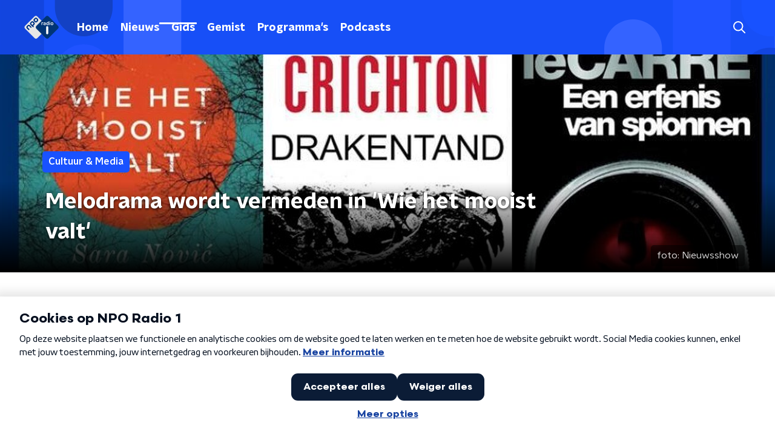

--- FILE ---
content_type: text/html; charset=utf-8
request_url: https://www.nporadio1.nl/nieuws/cultuur-media/8cab4762-abcb-4830-89ce-ccf302c1556d/melodrama-wordt-vermeden-in-wie-het-mooist-valt
body_size: 26103
content:
<!DOCTYPE html><html lang="nl"><head><meta charSet="utf-8"/><title>Melodrama wordt vermeden in &#x27;Wie het mooist valt&#x27; | NPO Radio 1</title><meta content="index, follow" name="robots"/><meta content="In de Nieuwsshow bespreekt een recensent elke week drie boeken in de Boekenrubriek. Deze week is de beurt aan Jeroen Vullings." name="description"/><meta content="Melodrama wordt vermeden in &#x27;Wie het mooist valt&#x27;" property="og:title"/><meta content="website" property="og:type"/><meta content="https://www.nporadio1.nl/nieuws/cultuur-media/8cab4762-abcb-4830-89ce-ccf302c1556d/melodrama-wordt-vermeden-in-wie-het-mooist-valt" property="og:url"/><meta content="NPO Radio 1" property="og:site_name"/><meta content="In de Nieuwsshow bespreekt een recensent elke week drie boeken in de Boekenrubriek. Deze week is de beurt aan Jeroen Vullings." property="og:description"/><meta content="https://cms-assets.nporadio.nl/npoRadio1/archief/_videoThumbnail/16_0f_Rubriek-copy.jpg" property="og:image"/><meta content="https://cms-assets.nporadio.nl/npoRadio1/archief/_videoThumbnail/16_0f_Rubriek-copy.jpg" property="og:image:secure_url"/><meta content="Melodrama wordt vermeden in &#x27;Wie het mooist valt&#x27;" name="twitter:title"/><meta content="In de Nieuwsshow bespreekt een recensent elke week drie boeken in de Boekenrubriek. Deze week is de beurt aan Jeroen Vullings." name="twitter:description"/><meta content="https://cms-assets.nporadio.nl/npoRadio1/archief/_videoThumbnail/16_0f_Rubriek-copy.jpg" name="twitter:image"/><meta content="summary_large_image" name="twitter:card"/><link href="https://www.nporadio1.nl/nieuws/cultuur-media/8cab4762-abcb-4830-89ce-ccf302c1556d/melodrama-wordt-vermeden-in-wie-het-mooist-valt" rel="canonical"/><link href="https://www.nporadio1.nl/nieuws/rss" rel="alternate" title="Nieuwsoverzicht | NPO Radio 1" type="application/rss+xml"/><meta content="width=device-width, initial-scale=1" name="viewport"/><link href="/apple-touch-icon.png" rel="apple-touch-icon" sizes="180x180"/><link href="/favicon-32x32.png" rel="icon" sizes="32x32" type="image/png"/><link href="/favicon-16x16.png" rel="icon" sizes="16x16" type="image/png"/><link href="/site.webmanifest" rel="manifest"/><link color="#101010" href="/safari-pinned-tab.svg" rel="mask-icon"/><meta content="#002964" name="msapplication-TileColor"/><meta content="#002964" name="theme-color"/><meta content="only light" name="color-scheme"/><noscript><style>body .hidden_on_noscript { display: none; }</style></noscript><script type="application/ld+json">{"@context":"https://schema.org","@type":"NewsArticle","author":{"@type":"Organization","name":" "},"dateModified":"2017-09-16 10:44:54","datePublished":"2017-09-16 12:52:53","description":"<p>[AVROTROS] Jeroen Vullings heeft voor de Boekenrubriek de roman Wie het mooist valt van Sara Novics gelezen. Deze Nederlandse vertaling van Girl at War, de in 2015 gepubliceerde debuutroman van Novics, gaat over een meisje dat een oorlogstrauma oploopt tijdens de Joegoslavische burgeroorlog en daarna in Amerika probeert zichzelf heruit te vinden. Het kinderperspectief en de vertelstructuur zorgen ervoor dat dit niet het zoveelste relaas over de burgeroorlog is. Behalve Wie het mooist valt, vertelde Jeroen in de Nieuwsshow ook over twee andere boeken.</p>","headline":"Melodrama wordt vermeden in 'Wie het mooist valt'","image":["https://cms-assets.nporadio.nl/npoRadio1/archief/_videoThumbnail/16_f7_Wie-het-mooist-valt2.jpg"],"mainEntityOfPage":"https://www.nporadio1.nl/nieuws/cultuur-media/8cab4762-abcb-4830-89ce-ccf302c1556d/melodrama-wordt-vermeden-in-wie-het-mooist-valt","publisher":{"@type":"Organization","logo":{"@type":"ImageObject","height":200,"url":"https://www.nporadio1.nl/images/logo_radio1.webp","width":200},"name":"NPO Radio 1"},"url":"https://www.nporadio1.nl/nieuws/cultuur-media/8cab4762-abcb-4830-89ce-ccf302c1556d/melodrama-wordt-vermeden-in-wie-het-mooist-valt"}</script><meta name="next-head-count" content="28"/><link rel="preload" href="/_next/static/css/6508c06978afd42c.css" as="style"/><link rel="stylesheet" href="/_next/static/css/6508c06978afd42c.css" data-n-g=""/><noscript data-n-css=""></noscript><script defer="" nomodule="" src="/_next/static/chunks/polyfills-c67a75d1b6f99dc8.js"></script><script defer="" src="/_next/static/chunks/5290.f8c631e3a1eaa470.js"></script><script defer="" src="/_next/static/chunks/7977.44d649d5ee6d23e7.js"></script><script src="/_next/static/chunks/webpack-648deadd0c71fc23.js" defer=""></script><script src="/_next/static/chunks/framework-45ce3d09104a2cae.js" defer=""></script><script src="/_next/static/chunks/main-6c9de2843f486a63.js" defer=""></script><script src="/_next/static/chunks/pages/_app-338f275e4452fdd6.js" defer=""></script><script src="/_next/static/chunks/893ce3de-6eae4da1672ddf57.js" defer=""></script><script src="/_next/static/chunks/7b3ddd08-42b89039fcd123fb.js" defer=""></script><script src="/_next/static/chunks/e44137f9-e8cf7cd2f0cd4bfa.js" defer=""></script><script src="/_next/static/chunks/2821-360fa911f8a2b8a8.js" defer=""></script><script src="/_next/static/chunks/2040-d906f48682a820bb.js" defer=""></script><script src="/_next/static/chunks/138-3c09a25efcd617b1.js" defer=""></script><script src="/_next/static/chunks/1520-f05fc5b57675f32b.js" defer=""></script><script src="/_next/static/chunks/3713-9dc92c8652efaea1.js" defer=""></script><script src="/_next/static/chunks/3797-f99f9b193645ba9f.js" defer=""></script><script src="/_next/static/chunks/1950-a1768e6421456538.js" defer=""></script><script src="/_next/static/chunks/5112-7c836eb84dfa5428.js" defer=""></script><script src="/_next/static/chunks/pages/nieuws/%5BcategorySlug%5D/%5BarticleId%5D/%5BarticleSlug%5D-8f64b0578a08d84b.js" defer=""></script><script src="/_next/static/-QbRFvaeUoPmw9CgjZd43/_buildManifest.js" defer=""></script><script src="/_next/static/-QbRFvaeUoPmw9CgjZd43/_ssgManifest.js" defer=""></script><style data-styled="" data-styled-version="5.3.5">.jXsPTz{position:fixed;left:0;bottom:-1px;right:0;height:75px;background:rgba(9,9,9,0.75);border-top:1px solid rgba(95,95,95,0.65);-webkit-backdrop-filter:blur(6px);backdrop-filter:blur(6px);z-index:9;-webkit-user-select:none;-moz-user-select:none;-ms-user-select:none;user-select:none;-webkit-transition:height 0.25s ease-out;transition:height 0.25s ease-out;padding-bottom:env(safe-area-inset-bottom,0);}/*!sc*/
@media (min-width:1200px){.jXsPTz{height:86px;}}/*!sc*/
@media print{.jXsPTz{display:none;}}/*!sc*/
data-styled.g69[id="sc-627673f7-0"]{content:"jXsPTz,"}/*!sc*/
.kJdjvG{position:absolute;top:0;left:0;right:0;height:75px;-webkit-transition:height 0.15s ease-out,-webkit-transform 0.15s ease-in,top 0.25s ease-out;-webkit-transition:height 0.15s ease-out,transform 0.15s ease-in,top 0.25s ease-out;transition:height 0.15s ease-out,transform 0.15s ease-in,top 0.25s ease-out;-webkit-transform:translateY(0);-ms-transform:translateY(0);transform:translateY(0);}/*!sc*/
@media (min-width:1200px){.kJdjvG{height:86px;}}/*!sc*/
data-styled.g70[id="sc-627673f7-1"]{content:"kJdjvG,"}/*!sc*/
.bwcALN{display:-webkit-box;display:-webkit-flex;display:-ms-flexbox;display:flex;-webkit-align-items:center;-webkit-box-align:center;-ms-flex-align:center;align-items:center;-webkit-flex-wrap:nowrap;-ms-flex-wrap:nowrap;flex-wrap:nowrap;-webkit-box-pack:justify;-webkit-justify-content:space-between;-ms-flex-pack:justify;justify-content:space-between;height:74px;}/*!sc*/
@media (min-width:1200px){.bwcALN{height:85px;}}/*!sc*/
data-styled.g71[id="sc-627673f7-2"]{content:"bwcALN,"}/*!sc*/
.ddpthC{display:block;position:absolute;left:0;right:75px;bottom:0;top:0;background:transparent;z-index:1;cursor:pointer;}/*!sc*/
@media (min-width:1200px){.ddpthC{right:calc(50vw + 194px);}}/*!sc*/
data-styled.g72[id="sc-627673f7-3"]{content:"ddpthC,"}/*!sc*/
@page{size:A4;margin:0;}/*!sc*/
html,body{min-block-size:100%;}/*!sc*/
body{background-color:#fff;-webkit-font-smoothing:antialiased;margin:0;min-inline-size:320px;padding:0;}/*!sc*/
p,h1,h2,h3,h4,h5,h6{margin:0 0 15px;word-break:break-word;}/*!sc*/
h1,h2{font-size:24px;line-height:1.3;}/*!sc*/
@media (min-width:1200px){h1,h2{font-size:20px;line-height:1.4;}}/*!sc*/
h1,h2,h3{font-family:'NPO Nova Headline',sans-serif;font-weight:700;}/*!sc*/
h1 > *,h2 > *,h3 > *{font-family:inherit !important;font-weight:inherit !important;}/*!sc*/
div,p,h3,li{font-size:16px;line-height:1.6;}/*!sc*/
@media (min-width:1200px){div,p,h3,li{font-size:18px;}}/*!sc*/
strong,h4,h5,h6{font-family:'NPO Nova Text',sans-serif;font-weight:550;}/*!sc*/
em{font-feature-settings:'ss01';}/*!sc*/
body,article,aside,section,div,p,table,ul{font-family:'NPO Nova Text',sans-serif;font-weight:400;}/*!sc*/
:where(button,input,select,textarea){font:inherit;}/*!sc*/
@media print{body{-webkit-print-color-adjust:exact !important;print-color-adjust:exact !important;}div:not(.printable){visibility:hidden;}.printable div{visibility:visible;}header{display:none;}footer{display:none;}}/*!sc*/
data-styled.g91[id="sc-global-tWaEe1"]{content:"sc-global-tWaEe1,"}/*!sc*/
.dUzPyW g > g{fill:#1952ff;}/*!sc*/
data-styled.g93[id="sc-6b03b9a5-0"]{content:"dUzPyW,"}/*!sc*/
.bwGwZk path{fill:#1952ff;}/*!sc*/
data-styled.g96[id="sc-98b86276-0"]{content:"bwGwZk,"}/*!sc*/
.isbQPp{display:-webkit-box;display:-webkit-flex;display:-ms-flexbox;display:flex;-webkit-align-items:center;-webkit-box-align:center;-ms-flex-align:center;align-items:center;-webkit-box-pack:end;-webkit-justify-content:flex-end;-ms-flex-pack:end;justify-content:flex-end;}/*!sc*/
.isbQPp svg{padding:8px;}/*!sc*/
data-styled.g98[id="sc-f66bd562-0"]{content:"isbQPp,"}/*!sc*/
.kytwgg{display:-webkit-box;display:-webkit-flex;display:-ms-flexbox;display:flex;}/*!sc*/
.kytwgg svg path{-webkit-transition:fill 200ms ease;transition:fill 200ms ease;}/*!sc*/
.kytwgg:hover svg path{fill:#002964;}/*!sc*/
data-styled.g100[id="sc-f66bd562-2"]{content:"kytwgg,"}/*!sc*/
.jRgoSJ{margin:15px 0 0;padding-top:10px;display:-webkit-box;display:-webkit-flex;display:-ms-flexbox;display:flex;border-top:1px solid #101010;-webkit-box-pack:justify;-webkit-justify-content:space-between;-ms-flex-pack:justify;justify-content:space-between;-webkit-align-items:center;-webkit-box-align:center;-ms-flex-align:center;align-items:center;}/*!sc*/
data-styled.g101[id="sc-939944d8-0"]{content:"jRgoSJ,"}/*!sc*/
.dMQHtd{word-break:break-all;}/*!sc*/
data-styled.g102[id="sc-939944d8-1"]{content:"dMQHtd,"}/*!sc*/
.frSbum{display:-webkit-box;display:-webkit-flex;display:-ms-flexbox;display:flex;-webkit-box-flex:1;-webkit-flex-grow:1;-ms-flex-positive:1;flex-grow:1;-webkit-box-pack:end;-webkit-justify-content:flex-end;-ms-flex-pack:end;justify-content:flex-end;-webkit-align-items:center;-webkit-box-align:center;-ms-flex-align:center;align-items:center;}/*!sc*/
.frSbum .sc-32f81270-0{margin-left:10px;width:24px;height:24px;line-height:24px;display:-webkit-box;display:-webkit-flex;display:-ms-flexbox;display:flex;-webkit-box-pack:center;-webkit-justify-content:center;-ms-flex-pack:center;justify-content:center;-webkit-align-items:center;-webkit-box-align:center;-ms-flex-align:center;align-items:center;}/*!sc*/
data-styled.g107[id="sc-939944d8-6"]{content:"frSbum,"}/*!sc*/
.kZsXRn{--padding-bottom:20px;display:-webkit-box;display:-webkit-flex;display:-ms-flexbox;display:flex;margin:0;padding:10px 0 var(--padding-bottom);-webkit-align-items:flex-start;-webkit-box-align:flex-start;-ms-flex-align:flex-start;align-items:flex-start;}/*!sc*/
@media (min-width:600px){.kZsXRn{--padding-bottom:15px;}}/*!sc*/
@media (min-width:1200px){.kZsXRn{--padding-bottom:30px;}}/*!sc*/
data-styled.g108[id="sc-de153955-0"]{content:"kZsXRn,"}/*!sc*/
.izOwNn{-webkit-align-items:center;-webkit-box-align:center;-ms-flex-align:center;align-items:center;color:#1952ff;cursor:pointer;display:-webkit-box;display:-webkit-flex;display:-ms-flexbox;display:flex;font-weight:550;-webkit-text-decoration:none;text-decoration:none;}/*!sc*/
@media (hover:hover){.izOwNn:hover{-webkit-text-decoration:underline;text-decoration:underline;}}/*!sc*/
data-styled.g109[id="sc-de153955-1"]{content:"izOwNn,"}/*!sc*/
.dsEpor{display:-webkit-box;display:-webkit-flex;display:-ms-flexbox;display:flex;-webkit-align-items:center;-webkit-box-align:center;-ms-flex-align:center;align-items:center;white-space:nowrap;color:#101010;}/*!sc*/
.dsEpor > span{overflow:hidden;text-overflow:ellipsis;}/*!sc*/
.dsEpor > svg{padding:0 8px;}/*!sc*/
.dsEpor > svg [data-fill-color]{fill:#101010;}/*!sc*/
.dsEpor:last-child{overflow:hidden;}/*!sc*/
.dsEpor:last-child > svg{display:none;}/*!sc*/
data-styled.g110[id="sc-de153955-2"]{content:"dsEpor,"}/*!sc*/
.kuECeo{display:grid;grid-gap:15px;grid-template-columns:100%;}/*!sc*/
@media (min-width:600px){.kuECeo{grid-template-columns:160px auto;}}/*!sc*/
@media (min-width:768px){.kuECeo{grid-gap:30px;grid-template-columns:160px auto 140px;}}/*!sc*/
@media (min-width:1200px){.kuECeo{grid-template-columns:1fr 620px 1fr;}}/*!sc*/
data-styled.g111[id="sc-20906417-0"]{content:"kuECeo,"}/*!sc*/
.hHBvse{padding:15px 0;}/*!sc*/
@media (min-width:600px){.hHBvse{grid-row:2;grid-column:1 / 3;}}/*!sc*/
@media (min-width:768px){.hHBvse{grid-row:1;grid-column:3 / 3;}}/*!sc*/
data-styled.g112[id="sc-63d1d590-0"]{content:"hHBvse,"}/*!sc*/
.ehToEu{padding:15px 0;display:-webkit-box;display:-webkit-flex;display:-ms-flexbox;display:flex;-webkit-flex-direction:row;-ms-flex-direction:row;flex-direction:row;}/*!sc*/
@media (min-width:600px){.ehToEu{-webkit-flex-direction:column;-ms-flex-direction:column;flex-direction:column;}}/*!sc*/
data-styled.g113[id="sc-ec7202a-0"]{content:"ehToEu,"}/*!sc*/
.dFbqwk{padding:15px 0;}/*!sc*/
data-styled.g114[id="sc-834ee17a-0"]{content:"dFbqwk,"}/*!sc*/
.jkRbAj h1,.jkRbAj h2,.jkRbAj h3,.jkRbAj h4,.jkRbAj h5,.jkRbAj h6{margin:30px 0 15px;}/*!sc*/
@media (min-width:600px){.jkRbAj h1,.jkRbAj h2,.jkRbAj h3,.jkRbAj h4,.jkRbAj h5,.jkRbAj h6{margin:40px 0 15px;}}/*!sc*/
.jkRbAj p{font-weight:550;margin:0 0 30px;}/*!sc*/
@media (min-width:600px){.jkRbAj p{margin:0 0 30px;}}/*!sc*/
.jkRbAj a{background-image:linear-gradient(currentColor,currentColor);background-position:0% 100%;background-repeat:no-repeat;background-size:0% 2px;color:#1952ff;outline-offset:3px;outline:2px solid transparent;-webkit-text-decoration:none;text-decoration:none;-webkit-transition:background-size cubic-bezier(0,0.5,0,1) 200ms;transition:background-size cubic-bezier(0,0.5,0,1) 200ms;}/*!sc*/
.jkRbAj a:focus-visible{background-size:100% 2px;outline-color:#1952ff;-webkit-text-decoration:none;text-decoration:none;}/*!sc*/
@media (hover:hover){.jkRbAj a:hover{-webkit-text-decoration:none;text-decoration:none;background-size:100% 2px;}}/*!sc*/
data-styled.g115[id="sc-883b42c9-0"]{content:"jkRbAj,"}/*!sc*/
.hyigYc{padding:0 20px;margin:0 auto;max-width:1200px;position:relative;}/*!sc*/
@media (min-width:768px){.hyigYc{padding:0 25px;}}/*!sc*/
data-styled.g116[id="sc-acc4007a-0"]{content:"hyigYc,"}/*!sc*/
.iPyLjk{color:#fff;margin:8px 10px 0 8px;padding:15px 3px 15px 15px;position:relative;display:-webkit-box;display:-webkit-flex;display:-ms-flexbox;display:flex;-webkit-align-items:center;-webkit-box-align:center;-ms-flex-align:center;align-items:center;}/*!sc*/
.iPyLjk:before{background-color:#1952ff;border-radius:8px;content:'';display:block;inline-size:16px;inset-block:5px 3px;inset-inline-start:-5px;position:absolute;}/*!sc*/
@media (min-width:1200px){.iPyLjk{margin-block-end:12px;max-inline-size:75%;}}/*!sc*/
data-styled.g117[id="sc-c8ae5f4a-0"]{content:"iPyLjk,"}/*!sc*/
.dgMudu{-webkit-box-orient:vertical;border-radius:8px;display:-webkit-box;font-size:22px;-webkit-line-clamp:4;line-height:1.4;margin-block-end:0;margin-inline-start:-3px;overflow:hidden;padding-inline-start:15px;text-shadow:0 2px 4px rgb(0 0 0 / 0.75);}/*!sc*/
@media (min-width:1200px){.dgMudu{font-size:28px;-webkit-line-clamp:3;}}/*!sc*/
@media (min-width:1200px){.dgMudu{font-size:36px;-webkit-line-clamp:4;}}/*!sc*/
@media (min-width:1344px){.dgMudu{-webkit-line-clamp:4;}}/*!sc*/
data-styled.g118[id="sc-c8ae5f4a-1"]{content:"dgMudu,"}/*!sc*/
.gOIanT{-webkit-align-items:center;-webkit-box-align:center;-ms-flex-align:center;align-items:center;border-radius:2px;display:-webkit-inline-box;display:-webkit-inline-flex;display:-ms-inline-flexbox;display:inline-flex;font-size:0.9375rem;font-weight:550;gap:8px;padding:3px 6px;white-space:nowrap;background:#1952ff;color:#fff;}/*!sc*/
@media (min-width:1200px){.gOIanT{border-radius:5px;font-size:1rem;padding:5px 10px;}}/*!sc*/
data-styled.g120[id="sc-b8198653-0"]{content:"gOIanT,"}/*!sc*/
.hdLoMl{display:-webkit-box;display:-webkit-flex;display:-ms-flexbox;display:flex;-webkit-flex-direction:row;-ms-flex-direction:row;flex-direction:row;gap:20px;}/*!sc*/
@media (min-width:1344px){.hdLoMl{-webkit-flex-direction:row;-ms-flex-direction:row;flex-direction:row;}}/*!sc*/
data-styled.g121[id="sc-e7fd9719-0"]{content:"hdLoMl,"}/*!sc*/
.fnpMGI{position:absolute;bottom:0;left:0;padding:15px 0;width:100%;box-sizing:border-box;}/*!sc*/
data-styled.g122[id="sc-e7fd9719-1"]{content:"fnpMGI,"}/*!sc*/
.iwjkPx{margin-left:30px;height:100%;}/*!sc*/
data-styled.g123[id="sc-e7fd9719-2"]{content:"iwjkPx,"}/*!sc*/
.hpBDaY{display:inline-block;color:rgba(255,255,255,0.85);background-color:rgba(0,0,0,0.5);border-radius:5px;padding:5px 10px;font-size:14px;margin-left:10px;}/*!sc*/
@media (min-width:1200px){.hpBDaY{position:absolute;bottom:10px;right:10px;font-size:16px;}}/*!sc*/
@media (max-width:767px){.hpBDaY{display:none;}}/*!sc*/
data-styled.g125[id="sc-e7fd9719-4"]{content:"hpBDaY,"}/*!sc*/
.kQaNYX{display:inline-block;color:rgba(255,255,255,0.85);background-color:rgba(0,0,0,0.5);border-radius:5px;padding:5px 10px;font-size:14px;margin-left:10px;}/*!sc*/
@media (min-width:1200px){.kQaNYX{position:absolute;bottom:10px;right:10px;font-size:16px;}}/*!sc*/
@media (min-width:768px){.kQaNYX{display:none;}}/*!sc*/
data-styled.g127[id="sc-e7fd9719-6"]{content:"kQaNYX,"}/*!sc*/
.jMMHHE{height:360px;position:relative;overflow:hidden;z-index:0;}/*!sc*/
@media (min-width:1344px){.jMMHHE{height:450px;}}/*!sc*/
data-styled.g128[id="sc-8cb63c32-0"]{content:"jMMHHE,"}/*!sc*/
.iWSXPV{height:100%;background-image:url("https://cms-assets.nporadio.nl/npoRadio1/archief/_articleHeaderM/16_0f_Rubriek-copy.jpg");background-size:cover;background-repeat:no-repeat;background-position:center center;}/*!sc*/
@media (min-width:1200px){.iWSXPV{max-width:1400px;margin:0 auto;background-color:initial;background-size:1400px;}}/*!sc*/
@media (max-width:767px){.iWSXPV{background-image:url(https://cms-assets.nporadio.nl/npoRadio1/archief/_articleHeaderS/16_f7_Wie-het-mooist-valt2.jpg);}}/*!sc*/
.iWSXPV:before{content:'';background-image:linear-gradient(to bottom,rgba(0,0,0,0),rgba(0,0,0,1));height:60px;position:absolute;bottom:0;left:0;right:0;}/*!sc*/
@media (min-width:1200px){.iWSXPV:before{height:150px;}}/*!sc*/
data-styled.g129[id="sc-8cb63c32-1"]{content:"iWSXPV,"}/*!sc*/
.bEOBjm{background-color:#000;}/*!sc*/
data-styled.g130[id="sc-c0d67b74-0"]{content:"bEOBjm,"}/*!sc*/
.fbQFHr{display:-webkit-box;display:-webkit-flex;display:-ms-flexbox;display:flex;-webkit-flex-direction:column;-ms-flex-direction:column;flex-direction:column;gap:15px;}/*!sc*/
@media (min-width:600px){.fbQFHr{display:grid;grid-gap:15px;grid-template-columns:repeat(2,1fr);}}/*!sc*/
@media (min-width:1200px){.fbQFHr{grid-gap:25px;grid-template-columns:repeat(4,1fr);}}/*!sc*/
data-styled.g131[id="sc-3df3eb31-0"]{content:"fbQFHr,"}/*!sc*/
.dsDZbM{display:-webkit-box;display:-webkit-flex;display:-ms-flexbox;display:flex;-webkit-flex-direction:column;-ms-flex-direction:column;flex-direction:column;background-color:#fff;}/*!sc*/
@media (min-width:1200px){.dsDZbM{background-color:#fff;}}/*!sc*/
data-styled.g149[id="sc-50153d19-0"]{content:"dsDZbM,"}/*!sc*/
.jhSHOJ{z-index:1;position:relative;margin-left:0;margin-right:0;margin-top:0;margin-bottom:-1px;padding:13px 0 16px;background:#fff;}/*!sc*/
@media (min-width:320px){.jhSHOJ{background-size:213%;}}/*!sc*/
@media (min-width:768px){.jhSHOJ{background-size:100%;}}/*!sc*/
@media (min-width:1344px){.jhSHOJ{background-size:85%;}}/*!sc*/
@media (min-width:768px){.jhSHOJ{border-radius:0;margin-top:0;margin-bottom:-1px;padding:25px 0 26px;}}/*!sc*/
data-styled.g150[id="sc-50153d19-1"]{content:"jhSHOJ,"}/*!sc*/
.daljNw{display:-webkit-box;display:-webkit-flex;display:-ms-flexbox;display:flex;-webkit-flex-direction:column;-ms-flex-direction:column;flex-direction:column;background:#fff;}/*!sc*/
data-styled.g153[id="sc-8cb50e81-0"]{content:"daljNw,"}/*!sc*/
.inqDSD{z-index:1;position:relative;margin-left:0;margin-right:0;margin-top:0;margin-bottom:-1px;overflow:hidden;padding:13px 0 16px;background:#fff;}/*!sc*/
@media (min-width:320px){.inqDSD{background-size:213%;}}/*!sc*/
@media (min-width:768px){.inqDSD{background-size:100%;}}/*!sc*/
@media (min-width:1344px){.inqDSD{background-size:85%;}}/*!sc*/
@media (min-width:768px){.inqDSD{border-radius:0;margin-top:0;margin-bottom:-1px;padding:25px 0 26px;}}/*!sc*/
data-styled.g154[id="sc-8cb50e81-1"]{content:"inqDSD,"}/*!sc*/
.dSSskv line,.dSSskv circle{stroke:currentColor;}/*!sc*/
data-styled.g157[id="sc-eee812e5-0"]{content:"dSSskv,"}/*!sc*/
.iuPOkY{z-index:1;}/*!sc*/
@media (min-width:1200px){.iuPOkY{margin-right:20px;}}/*!sc*/
data-styled.g161[id="sc-6119ae5a-1"]{content:"iuPOkY,"}/*!sc*/
.bqIinL{display:-webkit-box;display:-webkit-flex;display:-ms-flexbox;display:flex;-webkit-box-pack:justify;-webkit-justify-content:space-between;-ms-flex-pack:justify;justify-content:space-between;-webkit-align-items:center;-webkit-box-align:center;-ms-flex-align:center;align-items:center;margin:0 auto;padding-left:10px;padding-right:10px;max-width:1200px;position:relative;height:100%;}/*!sc*/
@media (min-width:1200px){.bqIinL{padding-left:0px;padding-right:0px;}}/*!sc*/
data-styled.g162[id="sc-6119ae5a-2"]{content:"bqIinL,"}/*!sc*/
.dCgqAo{outline:2px solid transparent;outline-offset:2px;-webkit-transition:outline-color 200ms;transition:outline-color 200ms;font-family:'NPO Nova Headline',sans-serif;font-weight:700;-webkit-text-decoration:none;text-decoration:none;border-radius:5px;color:#fff;cursor:pointer;display:inline-block;font-size:18px;line-height:1;padding:7px 10px 6px 10px;position:relative;-webkit-transition:outline-color 200ms,background-color 200ms,color 200ms;transition:outline-color 200ms,background-color 200ms,color 200ms;}/*!sc*/
.dCgqAo:focus-visible{outline-color:#5b5bff;}/*!sc*/
.dCgqAo:hover{background:#1952ff;color:#fff;}/*!sc*/
.dCgqAo:hover:after{opacity:0;}/*!sc*/
.dCgqAo:active{background:#1952ff;color:#fff;}/*!sc*/
.dCgqAo:active:after{opacity:0;}/*!sc*/
.dCgqAo:after{-webkit-transition:background-color 200ms;transition:background-color 200ms;--offset:22px;-webkit-block-size:3px;-ms-flex-block-size:3px;block-size:3px;border-radius:5px;content:'';opacity:0;position:absolute;-webkit-inset-block-end:0;-ms-inlrock-end:0;inset-block-end:0;inset-inline-start:calc(var(--offset) / 2);inline-size:calc(100% - var(--offset));}/*!sc*/
.huRwJw{outline:2px solid transparent;outline-offset:2px;-webkit-transition:outline-color 200ms;transition:outline-color 200ms;font-family:'NPO Nova Headline',sans-serif;font-weight:700;-webkit-text-decoration:none;text-decoration:none;border-radius:5px;color:#fff;cursor:pointer;display:inline-block;font-size:18px;line-height:1;padding:7px 10px 6px 10px;position:relative;-webkit-transition:outline-color 200ms,background-color 200ms,color 200ms;transition:outline-color 200ms,background-color 200ms,color 200ms;opacity:1;}/*!sc*/
.huRwJw:focus-visible{outline-color:#5b5bff;}/*!sc*/
.huRwJw:hover{background:#1952ff;color:#fff;}/*!sc*/
.huRwJw:hover:after{opacity:0;}/*!sc*/
.huRwJw:active{background:#1952ff;color:#fff;}/*!sc*/
.huRwJw:active:after{opacity:0;}/*!sc*/
.huRwJw:after{-webkit-transition:background-color 200ms;transition:background-color 200ms;--offset:22px;-webkit-block-size:3px;-ms-flex-block-size:3px;block-size:3px;border-radius:5px;content:'';opacity:0;position:absolute;-webkit-inset-block-end:0;-ms-inlrock-end:0;inset-block-end:0;inset-inline-start:calc(var(--offset) / 2);inline-size:calc(100% - var(--offset));}/*!sc*/
.huRwJw:after{background-color:#fff;opacity:1;}/*!sc*/
data-styled.g163[id="sc-6119ae5a-3"]{content:"dCgqAo,huRwJw,"}/*!sc*/
.lpoxkQ{position:absolute;top:0;left:0;right:0;min-width:320px;height:60px;z-index:4;}/*!sc*/
@media (min-width:768px){.lpoxkQ{height:70px;}}/*!sc*/
@media (min-width:1200px){.lpoxkQ{height:90px;}}/*!sc*/
data-styled.g164[id="sc-6119ae5a-4"]{content:"lpoxkQ,"}/*!sc*/
.cJysQT{-webkit-align-items:center;-webkit-box-align:center;-ms-flex-align:center;align-items:center;display:-webkit-box;display:-webkit-flex;display:-ms-flexbox;display:flex;left:50%;margin:0;position:absolute;-webkit-transform:translate(-50%,0);-ms-transform:translate(-50%,0);transform:translate(-50%,0);}/*!sc*/
@media (min-width:1200px){.cJysQT{position:relative;left:0;-webkit-transform:none;-ms-transform:none;transform:none;}}/*!sc*/
data-styled.g165[id="sc-6119ae5a-5"]{content:"cJysQT,"}/*!sc*/
@media (max-width:1199px){.jVyRTC{display:none;}}/*!sc*/
data-styled.g166[id="sc-6119ae5a-6"]{content:"jVyRTC,"}/*!sc*/
.bkxQkf{display:-webkit-box;display:-webkit-flex;display:-ms-flexbox;display:flex;-webkit-align-items:center;-webkit-box-align:center;-ms-flex-align:center;align-items:center;-webkit-box-pack:center;-webkit-justify-content:center;-ms-flex-pack:center;justify-content:center;-webkit-tap-highlight-color:rgba(0,0,0,0);cursor:pointer;border:none;background:transparent;box-sizing:content-box;border-radius:5px;padding:0;color:#fff;outline:2px solid transparent;outline-offset:2px;-webkit-transition:outline-color 200ms;transition:outline-color 200ms;-webkit-transition:background-color 200ms;transition:background-color 200ms;height:37px;width:39px;}/*!sc*/
.bkxQkf:hover{color:#fff;background:#1952ff;}/*!sc*/
.bkxQkf:active{background-color:#002eb8;color:#fff;}/*!sc*/
.bkxQkf:focus-visible{outline-color:#5b5bff;}/*!sc*/
data-styled.g167[id="sc-6119ae5a-7"]{content:"bkxQkf,"}/*!sc*/
.cESczn svg{height:22px;width:22px;}/*!sc*/
@media (min-width:1200px){.cESczn{display:none;}}/*!sc*/
data-styled.g168[id="sc-6119ae5a-8"]{content:"cESczn,"}/*!sc*/
.fdSxX{display:block;max-width:120px;height:27px;outline:2px solid transparent;outline-offset:2px;-webkit-transition:outline-color 200ms;transition:outline-color 200ms;}/*!sc*/
@media (min-width:1200px){.fdSxX{height:38px;}}/*!sc*/
.fdSxX:focus-visible{outline-color:#5b5bff;}/*!sc*/
data-styled.g171[id="sc-6119ae5a-11"]{content:"fdSxX,"}/*!sc*/
.cWZgVf{display:-webkit-box;display:-webkit-flex;display:-ms-flexbox;display:flex;-webkit-align-items:center;-webkit-box-align:center;-ms-flex-align:center;align-items:center;}/*!sc*/
data-styled.g173[id="sc-6119ae5a-13"]{content:"cWZgVf,"}/*!sc*/
.kDjrvC{position:fixed;left:0;top:0;bottom:0;width:280px;background-color:#1952ff;padding:20px;-webkit-transform:translate3d(-330px,0,0);-ms-transform:translate3d(-330px,0,0);transform:translate3d(-330px,0,0);-webkit-transition:all 0.2s ease-out;transition:all 0.2s ease-out;z-index:10;overflow:hidden auto;}/*!sc*/
.kDjrvC ul{margin:15px 0;padding:0;list-style:none;}/*!sc*/
.kDjrvC li{padding:10px 0;margin-bottom:10px;-webkit-transition:all 0.35s ease-out;transition:all 0.35s ease-out;}/*!sc*/
@media (max-width:320px){.kDjrvC li{padding:4px 0;}}/*!sc*/
data-styled.g174[id="sc-a6ca196e-0"]{content:"kDjrvC,"}/*!sc*/
.bfVnCQ{margin:0 0 25px;font-size:16px;line-height:22px;color:#101010;font-family:'NPO Nova Text',sans-serif;font-weight:400;}/*!sc*/
data-styled.g223[id="sc-a8a84611-0"]{content:"bfVnCQ,"}/*!sc*/
.fTyknB{height:100%;width:100%;}/*!sc*/
data-styled.g224[id="sc-ccc38220-0"]{content:"fTyknB,"}/*!sc*/
.jrYKuL{background:none;color:inherit;border:none;padding:0;font:inherit;cursor:pointer;-webkit-align-items:center;-webkit-box-align:center;-ms-flex-align:center;align-items:center;background:#1952ff;border-radius:5px;box-shadow:0px 2px 7px 1px rgba(0,0,0,0.1);color:var(--accent-color);display:-webkit-box;display:-webkit-flex;display:-ms-flexbox;display:flex;height:24px;-webkit-box-pack:center;-webkit-justify-content:center;-ms-flex-pack:center;justify-content:center;width:24px;}/*!sc*/
.jrYKuL:hover{cursor:pointer;}/*!sc*/
.jrYKuL:focus{outline:2px solid #5b5bff;}/*!sc*/
data-styled.g225[id="sc-ccc38220-1"]{content:"jrYKuL,"}/*!sc*/
.fUggFS{fill:#fff;}/*!sc*/
data-styled.g226[id="sc-ccc38220-2"]{content:"fUggFS,"}/*!sc*/
.gDtjFe{color:#fff;font-size:1rem;line-height:22px;margin:0 0 25px;}/*!sc*/
data-styled.g227[id="sc-17cac0f3-0"]{content:"gDtjFe,"}/*!sc*/
.eymfNt{padding:15px;height:56px;width:100%;box-sizing:border-box;background-color:#fff;border-radius:5px;border:none;font-size:16px;line-height:56px;box-shadow:0 0 0 2px #1952ff;}/*!sc*/
.eymfNt::-webkit-input-placeholder{color:#101010;font-family:'NPO Nova Text',sans-serif;}/*!sc*/
.eymfNt::-moz-placeholder{color:#101010;font-family:'NPO Nova Text',sans-serif;}/*!sc*/
.eymfNt:-ms-input-placeholder{color:#101010;font-family:'NPO Nova Text',sans-serif;}/*!sc*/
.eymfNt::placeholder{color:#101010;font-family:'NPO Nova Text',sans-serif;}/*!sc*/
.eymfNt[data-has-error='true']{border:5px #d9151b solid;color:#d9151b;outline:none;}/*!sc*/
data-styled.g228[id="sc-73cc6105-0"]{content:"eymfNt,"}/*!sc*/
.bZGfWg{position:relative;}/*!sc*/
data-styled.g229[id="sc-78f67ecb-0"]{content:"bZGfWg,"}/*!sc*/
.hDpabu{padding-right:53px;}/*!sc*/
data-styled.g230[id="sc-78f67ecb-1"]{content:"hDpabu,"}/*!sc*/
.bVgNrU{position:absolute;top:12px;right:12px;z-index:5;width:32px;height:32px;}/*!sc*/
data-styled.g231[id="sc-78f67ecb-2"]{content:"bVgNrU,"}/*!sc*/
.eZbiVn{margin-top:10px;}/*!sc*/
data-styled.g232[id="sc-78f67ecb-3"]{content:"eZbiVn,"}/*!sc*/
.kGHhjG{margin:0 0 15px;font-size:20px;color:#101010;font-family:'NPO Nova Headline',sans-serif;font-weight:700;font-style:normal;}/*!sc*/
@media (min-width:768px){.kGHhjG{font-size:25px;}}/*!sc*/
data-styled.g234[id="sc-743827a8-0"]{content:"kGHhjG,"}/*!sc*/
.cJcDHS{color:#101010;font-size:16px;line-height:22px;-webkit-text-decoration:none;text-decoration:none;}/*!sc*/
.cJcDHS:hover{-webkit-text-decoration:underline;text-decoration:underline;}/*!sc*/
data-styled.g235[id="sc-8f8b527a-0"]{content:"cJcDHS,"}/*!sc*/
.goUAxz{padding:0 20px;min-height:140px;width:100%;}/*!sc*/
@media (min-width:768px){.goUAxz{padding:0 50px;}}/*!sc*/
.goUAxz:first-child{padding-left:0;}/*!sc*/
.goUAxz:last-child{padding-right:0;}/*!sc*/
.goUAxz ul{margin:0;padding:0;list-style:none;}/*!sc*/
.goUAxz li{padding:3px 0;margin:0;}/*!sc*/
.goUAxz .sc-8f8b527a-0{display:inline-block;padding:5px 3px;margin-left:-3px;}/*!sc*/
@media (min-width:768px){.goUAxz .sc-8f8b527a-0{font-size:18px;}}/*!sc*/
data-styled.g236[id="sc-8f8b527a-1"]{content:"goUAxz,"}/*!sc*/
.gzjjML{position:relative;width:100%;height:60px;}/*!sc*/
@media (min-width:768px){.gzjjML{height:70px;}}/*!sc*/
@media (min-width:1200px){.gzjjML{height:90px;}}/*!sc*/
data-styled.g237[id="sc-d8f0e8a6-0"]{content:"gzjjML,"}/*!sc*/
.lapDSe{background-image:url(/svg/header/mobile.svg);background-position:top center;background-size:cover;}/*!sc*/
@media (min-width:768px){.lapDSe{background-image:url(/svg/header/desktop.svg);}}/*!sc*/
data-styled.g238[id="sc-639f23ef-0"]{content:"lapDSe,"}/*!sc*/
.dXheDM{-webkit-align-items:center;-webkit-box-align:center;-ms-flex-align:center;align-items:center;color:#101010;display:-webkit-box;display:-webkit-flex;display:-ms-flexbox;display:flex;-webkit-flex-direction:column;-ms-flex-direction:column;flex-direction:column;}/*!sc*/
data-styled.g240[id="sc-cbc591fe-0"]{content:"dXheDM,"}/*!sc*/
.hKzVLw{font-size:1rem;font-weight:550;margin-block-end:5px;}/*!sc*/
data-styled.g241[id="sc-cbc591fe-1"]{content:"hKzVLw,"}/*!sc*/
.cLGbXN{display:-webkit-box;display:-webkit-flex;display:-ms-flexbox;display:flex;-webkit-flex-direction:column;-ms-flex-direction:column;flex-direction:column;}/*!sc*/
data-styled.g242[id="sc-cd0b0bd0-0"]{content:"cLGbXN,"}/*!sc*/
.eKtccQ{grid-gap:0;}/*!sc*/
@media (min-width:600px){.eKtccQ{grid-template-rows:auto 1fr;grid-gap:30px;grid-row-gap:0;}}/*!sc*/
@media (min-width:768px){.eKtccQ{grid-template-columns:190px auto;}}/*!sc*/
@media (min-width:1200px){.eKtccQ{grid-template-columns:190px auto 170px;}}/*!sc*/
data-styled.g243[id="sc-cd0b0bd0-1"]{content:"eKtccQ,"}/*!sc*/
@media (min-width:1200px){.oOTED{display:none;}}/*!sc*/
data-styled.g244[id="sc-cd0b0bd0-2"]{content:"oOTED,"}/*!sc*/
.eVEFDd{height:auto;}/*!sc*/
data-styled.g245[id="sc-cd0b0bd0-3"]{content:"eVEFDd,"}/*!sc*/
.cNVbdr{display:none;}/*!sc*/
@media (min-width:1200px){.cNVbdr{display:block;min-width:160px;grid-row:1 / 3;}}/*!sc*/
data-styled.g246[id="sc-cd0b0bd0-4"]{content:"cNVbdr,"}/*!sc*/
@media (min-width:600px){.jJfPtd{grid-column:2;grid-row:1 / 3;}}/*!sc*/
data-styled.g247[id="sc-cd0b0bd0-5"]{content:"jJfPtd,"}/*!sc*/
@media (min-width:600px){.fahVTd{margin:0;grid-column:2;grid-row:3;}}/*!sc*/
data-styled.g248[id="sc-cd0b0bd0-6"]{content:"fahVTd,"}/*!sc*/
.ffXnMK{display:-webkit-box;display:-webkit-flex;display:-ms-flexbox;display:flex;-webkit-flex-direction:column;-ms-flex-direction:column;flex-direction:column;}/*!sc*/
data-styled.g249[id="sc-cd0b0bd0-7"]{content:"ffXnMK,"}/*!sc*/
.kmwXnd{position:relative;-webkit-align-items:center;-webkit-box-align:center;-ms-flex-align:center;align-items:center;display:-webkit-box;display:-webkit-flex;display:-ms-flexbox;display:flex;padding-bottom:15px;}/*!sc*/
@media (min-width:600px){.kmwXnd{-webkit-align-items:flex-start;-webkit-box-align:flex-start;-ms-flex-align:flex-start;align-items:flex-start;padding-left:0;padding-right:0;-webkit-flex-direction:column;-ms-flex-direction:column;flex-direction:column;}}/*!sc*/
data-styled.g250[id="sc-cd0b0bd0-8"]{content:"kmwXnd,"}/*!sc*/
.dnuhoH{font-size:14px;padding:5px 0;}/*!sc*/
.dnuhoH span{color:#6a6a6a;}/*!sc*/
.dnuhoH:after{position:absolute;bottom:0;left:0;content:'';width:100%;border-bottom:1px solid #1952ff;}/*!sc*/
@media (min-width:600px){.dnuhoH{font-size:18px;width:100%;}.dnuhoH:after{display:block;position:relative;padding-top:10px;margin-bottom:5px;}}/*!sc*/
data-styled.g251[id="sc-cd0b0bd0-9"]{content:"dnuhoH,"}/*!sc*/
.kPJIS{margin-top:-2px;}/*!sc*/
.kPJIS:last-of-type > span::after{content:'';}/*!sc*/
data-styled.g253[id="sc-cd0b0bd0-11"]{content:"kPJIS,"}/*!sc*/
.iAMrjX{display:inline-block;}/*!sc*/
.iAMrjX:after{content:'|';padding:0 5px;}/*!sc*/
@media (min-width:600px){.iAMrjX{padding:5px 0 0;font-size:16px;}.iAMrjX:after{content:none;}}/*!sc*/
data-styled.g254[id="sc-cd0b0bd0-12"]{content:"iAMrjX,"}/*!sc*/
.iENxXn + div{margin-top:20px;}/*!sc*/
@media (min-width:600px){.iENxXn + div{margin-top:30px;}}/*!sc*/
data-styled.g263[id="sc-cd0b0bd0-21"]{content:"iENxXn,"}/*!sc*/
.kQmApN{display:-webkit-box;display:-webkit-flex;display:-ms-flexbox;display:flex;-webkit-align-content:center;-ms-flex-line-pack:center;align-content:center;-webkit-box-pack:start;-webkit-justify-content:flex-start;-ms-flex-pack:start;justify-content:flex-start;min-height:19px;}/*!sc*/
.kQmApN svg{display:block;margin:6px;}/*!sc*/
@media (max-width:767px){.kQmApN{-webkit-order:-1;-ms-flex-order:-1;order:-1;margin-bottom:15px;}}/*!sc*/
data-styled.g265[id="sc-75e46ade-0"]{content:"kQmApN,"}/*!sc*/
.bVtqAt{background-color:#d1d8df;}/*!sc*/
.bVtqAt a{font-family:'NPO Nova Text',sans-serif;font-weight:400;font-size:16px;line-height:22px;}/*!sc*/
@media (min-width:320px){.bVtqAt{background-size:213%;}}/*!sc*/
@media (min-width:768px){.bVtqAt{background-size:100%;}}/*!sc*/
@media (min-width:1344px){.bVtqAt{background-size:85%;}}/*!sc*/
data-styled.g266[id="sc-75e46ade-1"]{content:"bVtqAt,"}/*!sc*/
.hWOkwv{padding-bottom:75px;}/*!sc*/
@media (min-width:1200px){.hWOkwv{padding-bottom:85px;}}/*!sc*/
data-styled.g267[id="sc-75e46ade-2"]{content:"hWOkwv,"}/*!sc*/
.fXUcGu{padding:25px 20px;}/*!sc*/
@media (min-width:768px){.fXUcGu{padding:50px 25px;}}/*!sc*/
data-styled.g268[id="sc-75e46ade-3"]{content:"fXUcGu,"}/*!sc*/
.gZtjYf{display:-webkit-box;display:-webkit-flex;display:-ms-flexbox;display:flex;-webkit-flex-direction:row;-ms-flex-direction:row;flex-direction:row;-webkit-align-items:center;-webkit-box-align:center;-ms-flex-align:center;align-items:center;gap:10px;padding:0;margin-bottom:35px;}/*!sc*/
@media (min-width:768px){.gZtjYf{margin-bottom:50px;}}/*!sc*/
data-styled.g269[id="sc-75e46ade-4"]{content:"gZtjYf,"}/*!sc*/
.jFfRTE{width:55px;}/*!sc*/
@media (min-width:600px){.jFfRTE{width:60px;}}/*!sc*/
@media (min-width:768px){.jFfRTE{width:75px;}}/*!sc*/
data-styled.g270[id="sc-75e46ade-5"]{content:"jFfRTE,"}/*!sc*/
.hDjdwR{color:#101010;font-family:'NPO Nova Headline',sans-serif;font-weight:700;font-size:18px;}/*!sc*/
@media (min-width:600px){.hDjdwR{font-size:30px;}}/*!sc*/
data-styled.g271[id="sc-75e46ade-6"]{content:"hDjdwR,"}/*!sc*/
.SUWWN{color:#101010;font-size:16px;line-height:22px;-webkit-text-decoration:none;text-decoration:none;}/*!sc*/
.SUWWN:hover{-webkit-text-decoration:underline;text-decoration:underline;}/*!sc*/
data-styled.g272[id="sc-75e46ade-7"]{content:"SUWWN,"}/*!sc*/
.cKVgKw{display:-webkit-box;display:-webkit-flex;display:-ms-flexbox;display:flex;-webkit-align-items:stretch;-webkit-box-align:stretch;-ms-flex-align:stretch;align-items:stretch;-webkit-box-pack:start;-webkit-justify-content:flex-start;-ms-flex-pack:start;justify-content:flex-start;width:100%;min-height:150px;}/*!sc*/
.cKVgKw a{border-bottom:2px solid transparent;}/*!sc*/
.cKVgKw a:hover{-webkit-text-decoration:none;text-decoration:none;border-bottom:2px solid #1952ff;}/*!sc*/
data-styled.g273[id="sc-75e46ade-8"]{content:"cKVgKw,"}/*!sc*/
.kOYiXd{display:-webkit-box;display:-webkit-flex;display:-ms-flexbox;display:flex;padding:25px 0;-webkit-align-items:center;-webkit-box-align:center;-ms-flex-align:center;align-items:center;-webkit-box-pack:justify;-webkit-justify-content:space-between;-ms-flex-pack:justify;justify-content:space-between;}/*!sc*/
data-styled.g274[id="sc-75e46ade-9"]{content:"kOYiXd,"}/*!sc*/
.iMEsgt{font-family:'NPO Nova Text',sans-serif;font-weight:400;}/*!sc*/
@media (min-width:768px){.iMEsgt{font-size:18px;}}/*!sc*/
data-styled.g275[id="sc-75e46ade-10"]{content:"iMEsgt,"}/*!sc*/
.bAyEAZ{display:-webkit-box;display:-webkit-flex;display:-ms-flexbox;display:flex;-webkit-align-items:center;-webkit-box-align:center;-ms-flex-align:center;align-items:center;}/*!sc*/
@media (min-width:768px){.bAyEAZ{-webkit-box-pack:end;-webkit-justify-content:flex-end;-ms-flex-pack:end;justify-content:flex-end;}}/*!sc*/
.bAyEAZ > p{margin-bottom:0;}/*!sc*/
data-styled.g276[id="sc-75e46ade-11"]{content:"bAyEAZ,"}/*!sc*/
.icDTTL{min-height:150px;margin-top:50px;width:100%;}/*!sc*/
@media (min-width:768px){.icDTTL{margin-top:0;padding-left:50px;}}/*!sc*/
.icDTTL .sc-78f67ecb-3{font-family:'NPO Nova Text',sans-serif;font-weight:400;color:#d9151b;position:absolute;}/*!sc*/
@media (min-width:768px){.icDTTL .sc-78f67ecb-3{font-size:18px;margin:20px 0 0 0;}}/*!sc*/
data-styled.g277[id="sc-75e46ade-12"]{content:"icDTTL,"}/*!sc*/
.MlqvO{display:-webkit-box;display:-webkit-flex;display:-ms-flexbox;display:flex;-webkit-flex-direction:column;-ms-flex-direction:column;flex-direction:column;-webkit-align-items:flex-start;-webkit-box-align:flex-start;-ms-flex-align:flex-start;align-items:flex-start;}/*!sc*/
@media (min-width:768px){.MlqvO{-webkit-flex:1 1;-ms-flex:1 1;flex:1 1;-webkit-flex-direction:row;-ms-flex-direction:row;flex-direction:row;margin:0 auto;max-width:1200px;}}/*!sc*/
data-styled.g278[id="sc-75e46ade-13"]{content:"MlqvO,"}/*!sc*/
.jRUUwW{display:-webkit-box;display:-webkit-flex;display:-ms-flexbox;display:flex;width:100%;-webkit-flex-direction:column;-ms-flex-direction:column;flex-direction:column;}/*!sc*/
@media (min-width:768px){.jRUUwW{-webkit-flex-direction:row;-ms-flex-direction:row;flex-direction:row;-webkit-align-items:center;-webkit-box-align:center;-ms-flex-align:center;align-items:center;-webkit-box-pack:justify;-webkit-justify-content:space-between;-ms-flex-pack:justify;justify-content:space-between;}}/*!sc*/
data-styled.g279[id="sc-75e46ade-14"]{content:"jRUUwW,"}/*!sc*/
@media (min-width:768px){.idvqqi{width:30%;}.idvqqi > p{margin:0;}}/*!sc*/
data-styled.g280[id="sc-75e46ade-15"]{content:"idvqqi,"}/*!sc*/
.fQSVTL{display:-webkit-box;display:-webkit-flex;display:-ms-flexbox;display:flex;-webkit-flex-wrap:wrap;-ms-flex-wrap:wrap;flex-wrap:wrap;gap:0 12px;}/*!sc*/
.fQSVTL a{border-bottom:2px solid transparent;}/*!sc*/
.fQSVTL a:hover{-webkit-text-decoration:none;text-decoration:none;border-bottom:2px solid #1952ff;}/*!sc*/
data-styled.g281[id="sc-75e46ade-16"]{content:"fQSVTL,"}/*!sc*/
.iRjBMq{height:32px;margin-left:10px;}/*!sc*/
data-styled.g282[id="sc-75e46ade-17"]{content:"iRjBMq,"}/*!sc*/
.emYTDY a{-webkit-text-decoration:none;text-decoration:none;color:#101010;border-bottom:2px solid transparent;}/*!sc*/
.emYTDY a:hover{border-bottom:2px solid #1952ff;}/*!sc*/
data-styled.g283[id="sc-75e46ade-18"]{content:"emYTDY,"}/*!sc*/
.cfJNgJ{position:relative;}/*!sc*/
data-styled.g286[id="sc-2ecc7e5-1"]{content:"cfJNgJ,"}/*!sc*/
.rofgy{--font-size:22px;color:#021833;font-size:var(--font-size);line-height:1.3;margin-block-end:25px;padding:10px 0 10px 20px;position:relative;}/*!sc*/
.rofgy:before{background-color:#1952ff;border-radius:6px;content:'';display:block;inline-size:12px;-webkit-inset-block-end:0;-ms-inlrock-end:0;inset-block-end:0;-webkit-inset-block-start:0;-ms-intb-rlock-start:0;inset-block-start:0;inset-inline-start:0;position:absolute;}/*!sc*/
@media (max-width:767px){.rofgy{margin-block-start:15px;margin-block-end:30px;}}/*!sc*/
@media (min-width:768px){.rofgy{--font-size:24px;}}/*!sc*/
@media (min-width:1200px){.rofgy{--font-size:28px;margin-block-end:35px;margin-block-start:20px;padding:13px 0 13px 30px;}.rofgy::before{border-radius:8px;inline-size:16px;}}/*!sc*/
data-styled.g294[id="sc-27e7fe51-0"]{content:"rofgy,"}/*!sc*/
.jWVTYv{color:#021833;}/*!sc*/
.jWVTYv a:not(.button){color:#1952ff;-webkit-text-decoration:none;text-decoration:none;background-image:linear-gradient(currentColor,currentColor);background-position:0 100%;background-repeat:no-repeat;background-size:0 2px;-webkit-transition:background-size cubic-bezier(0,0.5,0,1) 200ms;transition:background-size cubic-bezier(0,0.5,0,1) 200ms;}/*!sc*/
.jWVTYv a:not(.button):hover,.jWVTYv a:not(.button):focus{-webkit-text-decoration:none;text-decoration:none;background-size:100% 2px;}/*!sc*/
.jWVTYv a.button{background:none;border:none;box-sizing:border-box;color:inherit;cursor:pointer;font:inherit;outline:inherit;padding:0;outline-offset:2px;outline:2px solid transparent;-webkit-transition:outline-color 200ms;transition:outline-color 200ms;--font-size:0.875rem;-webkit-align-items:center;-webkit-box-align:center;-ms-flex-align:center;align-items:center;border-radius:5px;color:#fff;cursor:pointer;display:-webkit-box;display:-webkit-flex;display:-ms-flexbox;display:flex;font-family:'NPO Nova Headline',sans-serif;font-size:var(--font-size);font-weight:700;-webkit-box-pack:center;-webkit-justify-content:center;-ms-flex-pack:center;justify-content:center;line-height:1;padding:12px 16px 11px;position:relative;-webkit-transition:outline-color 200ms,background-color 200ms,color 200ms;transition:outline-color 200ms,background-color 200ms,color 200ms;background:#1952ff;display:-webkit-inline-box;display:-webkit-inline-flex;display:-ms-inline-flexbox;display:inline-flex;min-height:44px;-webkit-text-decoration:none;text-decoration:none;}/*!sc*/
.jWVTYv a.button:focus-visible{outline-color:#5b5bff;}/*!sc*/
@media (min-width:1200px){.jWVTYv a.button{--font-size:1rem;}}/*!sc*/
.jWVTYv a.button::before{background:#1952ff;-webkit-block-size:100%;-ms-flex-block-size:100%;block-size:100%;border-radius:5px;content:'';inline-size:100%;-webkit-inset-block-start:0;-ms-intb-rlock-start:0;inset-block-start:0;inset-inline-start:0;opacity:0.2;padding:0;position:absolute;-webkit-transition:padding 200ms,left 200ms,top 200ms;transition:padding 200ms,left 200ms,top 200ms;z-index:-1;}/*!sc*/
@media (hover:hover){.jWVTYv a.button:hover:before{inset-block-start:-10px;inset-inline-start:-10px;padding:10px;}}/*!sc*/
data-styled.g319[id="sc-6dd20ddb-0"]{content:"jWVTYv,"}/*!sc*/
.jynLdq{margin-bottom:25px;}/*!sc*/
data-styled.g324[id="sc-8289537a-0"]{content:"jynLdq,"}/*!sc*/
.gsTLhG{position:relative;margin-bottom:25px;}/*!sc*/
data-styled.g325[id="sc-8289537a-1"]{content:"gsTLhG,"}/*!sc*/
.jNmKVb{position:relative;}/*!sc*/
.jNmKVb img{display:block;width:100%;}/*!sc*/
data-styled.g326[id="sc-8289537a-2"]{content:"jNmKVb,"}/*!sc*/
.hqnKiI{border-radius:5px;}/*!sc*/
data-styled.g327[id="sc-8289537a-3"]{content:"hqnKiI,"}/*!sc*/
.gACoED{--font-size:0.6875rem;color:var(--broadcasters-color);font-family:'NPO Nova Text',sans-serif;font-size:var(--font-size);font-weight:400;opacity:0.6;overflow:hidden;text-overflow:ellipsis;white-space:nowrap;line-height:1.2;}/*!sc*/
@media (min-width:768px){.gACoED{--font-size:0.8125rem;}}/*!sc*/
data-styled.g331[id="sc-6748493c-0"]{content:"gACoED,"}/*!sc*/
.fCJxoM{position:relative;}/*!sc*/
data-styled.g338[id="sc-f14c36c2-0"]{content:"fCJxoM,"}/*!sc*/
.dJkmqp{width:128px;height:96px;vertical-align:middle;border-radius:5px;-webkit-transition:box-shadow 200ms ease;transition:box-shadow 200ms ease;}/*!sc*/
@media (min-width:768px){.dJkmqp{box-shadow:0 2px 4px rgba(0,0,0,0.25);}}/*!sc*/
@media (min-width:1200px){.dJkmqp{width:100%;height:auto;}}/*!sc*/
data-styled.g339[id="sc-f14c36c2-1"]{content:"dJkmqp,"}/*!sc*/
.iENYRk{height:100%;width:100%;display:-webkit-box;display:-webkit-flex;display:-ms-flexbox;display:flex;-webkit-flex-direction:column;-ms-flex-direction:column;flex-direction:column;-webkit-box-pack:center;-webkit-justify-content:center;-ms-flex-pack:center;justify-content:center;border-radius:0 5px 5px 0;}/*!sc*/
@media (min-width:1200px){.iENYRk{-webkit-box-pack:start;-webkit-justify-content:flex-start;-ms-flex-pack:start;justify-content:flex-start;border-radius:0 0 5px 5px;}}/*!sc*/
data-styled.g340[id="sc-f14c36c2-2"]{content:"iENYRk,"}/*!sc*/
.fWSLsD{margin:0 2px 0 15px;}/*!sc*/
@media (min-width:1200px){.fWSLsD{padding:0;margin:12px 0 0 0;}}/*!sc*/
data-styled.g341[id="sc-f14c36c2-3"]{content:"fWSLsD,"}/*!sc*/
.cBSsCm{--font-size:0.875rem;--padding:0;-webkit-box-orient:vertical;color:#021833;display:-webkit-box;font-size:var(--font-size);font-weight:550;-webkit-line-clamp:3;line-height:1.3;margin:0;overflow:hidden;padding:var(--padding);-webkit-transition:all 200ms ease;transition:all 200ms ease;}/*!sc*/
@media (min-width:768px){.cBSsCm{--font-size:1.125rem;}}/*!sc*/
@media (min-width:1200px){.cBSsCm{--padding:2px 0;}}/*!sc*/
data-styled.g342[id="sc-f14c36c2-4"]{content:"cBSsCm,"}/*!sc*/
.dNKMUS{background-color:initial;display:-webkit-box;display:-webkit-flex;display:-ms-flexbox;display:flex;-webkit-flex-direction:row;-ms-flex-direction:row;flex-direction:row;-webkit-align-items:center;-webkit-box-align:center;-ms-flex-align:center;align-items:center;margin-bottom:20px;height:96px;-webkit-text-decoration:none;text-decoration:none;}/*!sc*/
@media (min-width:1200px){.dNKMUS{-webkit-flex-direction:column;-ms-flex-direction:column;flex-direction:column;-webkit-align-items:flex-start;-webkit-box-align:flex-start;-ms-flex-align:flex-start;align-items:flex-start;height:345px;width:280px;}}/*!sc*/
@media (hover:hover){.dNKMUS:hover{cursor:pointer;}.dNKMUS:hover .sc-f14c36c2-4{color:#1952ff;}.dNKMUS:hover .sc-f14c36c2-1{box-shadow:0 2px 8px rgba(0,0,0,0.6);}}/*!sc*/
data-styled.g343[id="sc-f14c36c2-5"]{content:"dNKMUS,"}/*!sc*/
.bhtKlp{background:none;display:-webkit-box;display:-webkit-flex;display:-ms-flexbox;display:flex;-webkit-align-items:center;-webkit-box-align:center;-ms-flex-align:center;align-items:center;gap:8px;padding:2px 6px 2px 0;margin:0 0 2px 0;border-radius:12px;font-size:12px;font-family:'NPO Nova Text',sans-serif;font-weight:400;text-transform:normal;color:black;white-space:nowrap;line-height:18px;}/*!sc*/
.bhtKlp p{font-size:12px;padding:2px 6px 2px 0;margin:0;}/*!sc*/
@media (min-width:1200px){.bhtKlp{padding:3px 10px 3px 0;margin:0 0 5px 0;border-radius:15px;font-size:14px;}}/*!sc*/
data-styled.g520[id="sc-4befcb27-0"]{content:"bhtKlp,"}/*!sc*/
</style></head><body><div id="modal-root"></div><div id="__next" data-reactroot=""><div class="sc-627673f7-0 jXsPTz"><a role="button" class="sc-627673f7-3 ddpthC"></a><div class="sc-627673f7-1 kJdjvG"><div class="sc-627673f7-2 bwcALN"><div id="audio-player-id" style="display:none"></div></div></div></div><header class="sc-d8f0e8a6-0 sc-639f23ef-0 gzjjML lapDSe"><div class="sc-6119ae5a-4 lpoxkQ"><div class="sc-6119ae5a-2 bqIinL"><button aria-pressed="false" role="button" tabindex="0" class="sc-6119ae5a-7 sc-6119ae5a-8 bkxQkf cESczn"><svg viewBox="0 0 17 14" xmlns="http://www.w3.org/2000/svg"><path d="M0 0h17l-.28 2H0zM0 6h16.15l-.28 2H0zM0 12h15.31l-.28 2H0z" fill="currentColor"></path></svg></button><nav class="sc-6119ae5a-5 cJysQT"><span class="sc-6119ae5a-1 iuPOkY"><a href="/"><img src="/svg/npo_radio1_logo.svg" alt="Naar homepage" loading="lazy" class="sc-6119ae5a-11 fdSxX"/></a></span><div class="sc-6119ae5a-6 jVyRTC"><a href="/" class="sc-6119ae5a-3 dCgqAo">Home</a><a href="/nieuws" class="sc-6119ae5a-3 huRwJw">Nieuws</a><a href="/gids" class="sc-6119ae5a-3 dCgqAo">Gids</a><a href="/uitzendingen" class="sc-6119ae5a-3 dCgqAo">Gemist</a><a href="/programmas" class="sc-6119ae5a-3 dCgqAo">Programma&#x27;s</a><a href="/podcasts" class="sc-6119ae5a-3 dCgqAo">Podcasts</a></div></nav><div class="sc-6119ae5a-13 cWZgVf"><button role="button" class="sc-6119ae5a-7 bkxQkf"><svg height="20px" preserveAspectRatio="none" viewBox="0 0 14 14" width="20px" xmlns="http://www.w3.org/2000/svg" class="sc-eee812e5-0 dSSskv"><title>zoeken</title><g fill="none" fill-rule="evenodd" stroke="none" stroke-width="1"><circle cx="5.76470588" cy="5.76470588" data-hover-color="1" r="5.07843137" stroke-width="1.37254902"></circle><line data-hover-color="1" id="Line" stroke-linecap="square" stroke-width="1.37254902" x1="9.47058824" x2="13.6087722" y1="9.47058824" y2="13.6087722"></line></g></svg></button></div></div></div><nav class="sc-a6ca196e-0 kDjrvC"></nav></header><main class="sc-2ecc7e5-1 cfJNgJ printable"><article class="sc-cd0b0bd0-0 cLGbXN"><div class="sc-c0d67b74-0 bEOBjm"><div class="sc-8cb63c32-0 jMMHHE"><div class="sc-8cb63c32-1 iWSXPV"></div><div class="sc-acc4007a-0 hyigYc"><div class="sc-acc4007a-0 hyigYc"><div class="sc-e7fd9719-1 fnpMGI"><div class="sc-e7fd9719-0 hdLoMl"><strong class="sc-b8198653-0 sc-e7fd9719-2 gOIanT iwjkPx">Cultuur &amp; Media</strong></div><div class="sc-c8ae5f4a-0 iPyLjk"><h1 height="high" class="sc-c8ae5f4a-1 dgMudu">Melodrama wordt vermeden in &#x27;Wie het mooist valt&#x27;</h1></div><span class="sc-e7fd9719-4 hpBDaY">foto: <!-- -->Nieuwsshow</span><span class="sc-e7fd9719-6 kQaNYX">foto: <!-- -->Nieuwsshow</span></div></div></div></div></div><div class="sc-8cb50e81-0 daljNw"><div class="sc-8cb50e81-1 inqDSD"><div class="sc-acc4007a-0 hyigYc"><ol itemscope="" itemType="https://schema.org/BreadcrumbList" class="sc-de153955-0 kZsXRn"><li itemProp="itemListElement" itemscope="" itemType="https://schema.org/ListItem" class="sc-de153955-2 dsEpor"><a itemID="/nieuws" itemProp="item" itemscope="" itemType="https://schema.org/WebPage" href="/nieuws" class="sc-de153955-1 izOwNn"><span itemProp="name">Nieuws</span></a><svg height="8.4px" version="1.1" viewBox="0 0 10 14" width="6px" xmlns="http://www.w3.org/2000/svg"><title>chevron right</title><g fill="none" fill-rule="evenodd" stroke="none" stroke-width="1"><g data-fill-color="1" fill="#fff"><polygon points="1.66666667 0 10 7 1.66666667 14 0 11.9 5.66666667 7 0 2.1"></polygon></g></g></svg><meta content="1" itemProp="position"/></li><li itemProp="itemListElement" itemscope="" itemType="https://schema.org/ListItem" class="sc-de153955-2 dsEpor"><span itemProp="name">Melodrama wordt vermeden in &#x27;Wie het mooist valt&#x27;</span><meta content="2" itemProp="position"/></li></ol><div class="sc-20906417-0 sc-cd0b0bd0-1 kuECeo eKtccQ"><aside class="sc-ec7202a-0 sc-cd0b0bd0-7 ehToEu ffXnMK"><div class="sc-cd0b0bd0-8 kmwXnd"><div class="sc-cd0b0bd0-9 dnuhoH"><div><span>Door:</span> <strong> </strong></div><div class="sc-cd0b0bd0-11 kPJIS"><span class="sc-cd0b0bd0-12 iAMrjX">za 16 september 2017<!-- --> <!-- -->10:44</span></div></div></div></aside><section class="sc-834ee17a-0 sc-cd0b0bd0-5 dFbqwk jJfPtd"><div class="sc-883b42c9-0 jkRbAj"><p>[AVROTROS] Jeroen Vullings heeft voor de Boekenrubriek de roman Wie het mooist valt van Sara Novics gelezen. Deze Nederlandse vertaling van Girl at War, de in 2015 gepubliceerde debuutroman van Novics, gaat over een meisje dat een oorlogstrauma oploopt tijdens de Joegoslavische burgeroorlog en daarna in Amerika probeert zichzelf heruit te vinden. Het kinderperspectief en de vertelstructuur zorgen ervoor dat dit niet het zoveelste relaas over de burgeroorlog is. Behalve Wie het mooist valt, vertelde Jeroen in de Nieuwsshow ook over twee andere boeken.</p></div><div class="sc-cd0b0bd0-21 iENxXn"><div class="sc-6dd20ddb-0 jWVTYv"> <h2>Sara Novic, <em>Wie het mooist valt. </em>Vertaling Maaike Bijnsdorp en Lucie Schaap, Meulenhoff</h2> <p>De genreaanduiding ‘roman’ staat pontificaal op het titelblad van de Nederlandse vertaling van Sara Novics (1987) debuut. Toch voltrok zich tijdens het lezen van <em>Wie het mooist valt</em>, de Nederlandse vertaling van Girl at War, haar in 2015 gepubliceerde debuutroman, iets verrassends. Al vanaf de eerste zin ervoer ik dit proza als een getuigenis en nam ik op zeker moment zelfs automatisch aan dat de schrijfster en haar hoofdpersoon Ana Juric identiek waren. Die lezerssensatie tegen beter weten in zegt natuurlijk iets over de kracht van Novics proza: het heeft de adem van het echte, die gewoonlijk voorbehouden is aan autobiografisch proza: de sensatie dat de schrijver dit moest schrijven, vanuit een stuwende innerlijke noodzaak, omdat hij alleen door erover te schrijven kan leven met wat hij meegemaakt heeft. Knap wanneer fictie dat effect bij de lezer teweegbrengt.</p> <p>In het eerste van de uit vier delen bestaande roman doorstaat Ana als tienjarige inwoner van Zagreb gruwelijkheden kort na het uitbreken van de oorlog, waarbij ze haar beide ouders verliest; in het tweede deel dat in de Verenigde Staten begint, blijkt ze daarna met haar babyzusje in voorstedelijk Philadelphia bij een adoptiefamilie opgegroeid te zijn. Inmiddels – het is tien jaar later – studeert ze literatuur aan New York University. In datzelfde tweede deel speelt haar oorlogstrauma zodanig op dat ze terugkeert naar Kroatië, op zoek naar de achtergebleven vrienden van toen.</p></div></div><div class="sc-cd0b0bd0-21 iENxXn"><div class="sc-8289537a-0 jynLdq"><div class="sc-8289537a-1 gsTLhG"><div class="sc-8289537a-2 jNmKVb"><img loading="lazy" src="https://cms-assets.nporadio.nl/npoRadio1/archief/16_23_Wie-het-mooist-valt2.jpg" class="sc-8289537a-3 hqnKiI"/></div></div></div></div><div class="sc-cd0b0bd0-21 iENxXn"><div class="sc-6dd20ddb-0 jWVTYv"><p>De roman lijkt dan een chronologisch verloop te gaan hebben en dat was op zijn zachtst gezegd nogal wennen na het ijzersterke eerste deel, verteld vanuit het kinderperspectief, waardoor de verandering van pre-oorlogse normaliteit in oorlogse abnormaliteit halfbegrepen wordt door Ana en nog sneller geaccepteerd wordt als een natuurlijke gang van zaken, in de door volwassenen bestierde wereld die een kind sowieso pas geleidelijk leert te doorgronden. Ook al weet ik dat ik personages voor lief moet nemen, met al hun (on)hebbelijkheden, dat was toch al met al een hard gelag in het geval van de afstandelijke, nurkse Ana en haar begripvolle, softe vriendje Brian, dat almaar ergerniswekkend de correcte dingen zegt. Tegelijkertijd getuigt het van lef van Novic om Ana zo onsympathiek te laten zijn, vooral ten opzichte van haar goedhartige stiefmoeder, en ook dát past in een beoogd plaatje: Ana als iemand met een posttraumatisch stresssyndroom. Logisch dat ze iedereen zo ongezeglijk op afstand houdt, onder wie de lezer. </p> <p>Lijkt een chronologisch verloop te hebben, schreef ik en datgene wat dat tweede deel redt, past daarbij: Ana’s terugkeer naar Kroatië, het oude continent dat Novics zinnen direct weer bezieling geeft. Maar dat is buiten het derde deel gerekend, dat het verhaal van Ana als inmiddels verweesde tienjarige uit het eerste deel voortzet. We namen afscheid van haar nadat zij haar noodlot ontmoet had, samen met haar ouders en andere niet-Serviërs, op de weg terug naar huis vanuit Sarajevo, alwaar het gezin Ana’s ernstig zieke babyzusje Rahela voor medisch transport naar Amerika had achtergelaten. Cetniks, Servische paramilitairen, bij een blokkade. Dat gaat fout. De groep gevangenen wordt diep in de bossen gevoerd en wat zich daar afspeelt, ligt al diep verankerd in ons collectieve bewustzijn, gegrondvest door de vele getuigenissen, de vondst van massagraven, de latere processen. Ana weet miraculeus te overleven dankzij het vernuft van haar vader. Hoe akelig dit ook is om te zeggen, wat daar aan verschrikkelijks gebeurt, is een toop geworden. We denken het eerder als lezer of kijker meegemaakt te hebben, we kunnen ons daardoor precies voorstellen hoe zulk onrecht in zijn werk gaat. En toch hebben we dít niet eerder zo gelezen en dat zeldzame niveau is te danken aan het onthechte, ‘lichte’ kinderperspectief, dat in grote delen van deze roman literaire verlossing brengt. Het derde deel verhaalt dus hoe het Ana verging na haar wederopstanding.</p> <p>Wie het mooist valt is geraffineerd gecomponeerd, want als we met dat eerste deel het ergste achter de rug denken te hebben - de moord op haar ouders en de manier waarop Ana dat bloedbad wist te overleven -, een dermate ingrijpende gebeurtenis dat we daarmee de oorzaak-en-gevolg keten van het trauma waaraan ze duidelijk lijdt in beeld denken te hebben, dán volgt in het derde deel (een sprong terug in de tijd naar wat Ana deed nádat ze uit het massagraf met daarin haar ouders wist te kruipen) de gebeurtenis in die episode van haar leven die ze echt geheim hield en die haar ten diepste ontregelde: als kindsoldaat wordt ze van slachtoffer dader. Het slotdeel, een speurtocht naar de peetoom die haar leven redde, speelt weer in het Kroatische heden en staat in het teken van verder willen leven.</p> <p>Het is vooral de keuze voor het kinderperspectief, dat de blik van binnenuit op de atrociteiten in de Joegoslavische burgeroorlog zo indringend maakt. Tezamen met de vertelstructuur zorgt dat ervoor dat dit niet het zoveelste relaas daarover is. Melodrama wordt aldus vermeden en dit boek doet niet aan oplossingen, verklaringen, passende antwoorden. Wie het mooist valt is een coming-to-age roman over iemand die door de oorlog te vroeg volwassen moest worden en daarna in Amerika probeert zichzelf heruit te vinden.</p> <h3 class="item-block__heading">Titel</h3> <p class="item-block__content"><span>Jeroen Vullings werkt voor Vrij Nederland, als redacteur en literair criticus. Eerder werkte Jeroen onder meer voor de Belgische krant <em><span>De Standaard</span></em>, de NPS en de <em><span>Stichting Literaire Activiteiten Amsterdam</span></em>. Hij studeerde Neerlandistiek aan de Universiteit van Amsterdam en publiceerde de essaybundel ‘Meegelokt naar een drassig veldje. Literatuur in verandering’. Momenteel is Jeroen bezig met de biografie van H.J.A. Hofland. De volgende boeken heeft hij besproken.</span></p> <h2>John le Carré, <em>Een erfenis van spionnen</em>. Vertaling Rob van Moppes, Luitingh-Sijthoff</h2> <p>Vierenvijftig jaar later keert Le Carré literair terug naar het boek waarmee hij naam maakte. In 1963 verscheen <em>The Spy Who Came in from the Cold</em>, zijn derde roman die hij in een vloek en een zucht uit woede en verontwaardiging over de bouw van de Berlijnse Muur schreef. Het was een roman die het spionagegenre van een nieuw ijkpunt voorzag, diametraal op de sprookjesheroïek van Ian Flemings gevierde creatie James Bond, de drankzuchtige, drugsverslaafde agent 007. Le Carré presenteerde een begin jaren zestig spelende roman over een jaren vijftig-wereld opgetrokken in grijstinten met een nihilistisch aandoende strekking, waarvan vooral het dramatische beeld beklijfde van de illusieloze Britse geheime agent Alec Leamas die de dood verkoos nadat zijn vriendin Liz Gold bij de Berlijnse Muur op de vlucht neergeschoten werd. Ook daar was geen spatje heldhaftigheid bij; <em>The Spy Who Came in from the Cold</em> belichaamde de anti-glamour zelve. Het gaat bij de Britse geheime dienst-chef Control en de zijnen om het doel, niet om de middelen. De enige moraal is die van de strijd tegen het communisme.</p> <p><em>The Spy Who Came in from the Cold</em> zorgde voor de doorbraak van Le Carré. Zesentwintig boeken later keert hij terug naar dat oerboek met de roman A Legacy of Spies, waarvan de titel in de Nederlandse vertaling luidt: Een erfenis van spionnen. Bijna drie decennia na het neerhalen van de gehate Muur keert Le Carré (geboren als David Cornwell, op 19 oktober 1931) terug naar de Koude Oorlog. En, tot mijn verheugenis, naar zijn spionnenmeester George Smiley en diens ‘schildknaap’ Peter Guillam. Dat duo, Le Carrés versie van Holmes en Watson, deed al mee in zijn eerste roman <em>Call for the Dead</em> (1961). Eveneens in <em>A Murder of Quality,</em> een jaar later. Datzelfde geldt voor <em>The Spy Who Came in From the Cold</em> en voor zijn vierde roman The <em>Looking Glass War</em> (1965). Toen was het even (een paar boeken) stil rondom de bebrilde, korte, bedachtzame en onderhuids woedende Smiley. Hij keerde terug in de Karla-trilogie, die algemeen gezien wordt als Le Carrés hoofdwerk: Tinker, Tailor, Soldier, Spy (1974), The Honourable Schoolboy (1977) en Smiley’s People (1979). Daarin slaagt Smiley erin Karla, zijn grootste tegenstrever uit de Moskouse Centrale en degene die een hooggeplaatste dubbelspion in de Britse geheime dienst aanstuurt, met engelengeduld en ongekend vernuft buiten spel te zetten. Dat was de grote prestatie van George Smiley, Le Carrés meest raadselachtige personage. Zijn grootste wapen is empathie, daardoor kan hij zich in de tegenstander verplaatsen. Maar tezelfdertijd is dat ook zijn kruis; hij laadt het leed van zijn medewerkers op zijn schouders.</p> <p>Met het oprollen van dat vijandige spionnennetwerk was zijn werk gedaan. Geruchten zeggen dat hij met pensioen zou zijn gegaan, nog steeds doorgedraaid vanwege zijn jarenlange strijd met Karla. Toch dook hij begin jaren negentig nog eventjes op in <em>The Secret Pilgrim</em>. Een eindpunt, zou je denken.</p> <p>Maar nee, de sfinx Smiley keert (tegen het slot) terug in Een erfenis van spionnen, een roman die dezelfde vraag als <em>The Secret Pilgrim</em> stelt: was de strijd in de Koude Oorlog het allemaal waard? Ook hier komt Smiley niet in de eerste persoon tot ons. De ik-verteller is zijn loyale collega van eertijds Peter Guillam. Uit de andere Le Carré-boeken rees Guillam op als een bikkel, degene die de ‘Scalphunters’ leidde, de afdeling die de uiterst gevaarlijke en riskante klussen uitvoerde. We kenden de half-Franse knapperd Guillam als een gretig drinker en even ongeremd womanizer, de enige Britse Le Carré-spion die dus iets gemeen heeft met James Bond. In Een erfenis van spionnen leren we na vierenvijftig jaar omgang eindelijk zijn binnenkant kennen. Een innerlijk dat getekend is door het verlies van een grote liefde in de Koude Oorlog.</p></div></div><div class="sc-cd0b0bd0-21 iENxXn"><div class="sc-8289537a-0 jynLdq"><div class="sc-8289537a-1 gsTLhG"><div class="sc-8289537a-2 jNmKVb"><img loading="lazy" src="https://cms-assets.nporadio.nl/npoRadio1/archief/16_4f_Erfenis-van-spionnen.jpeg" class="sc-8289537a-3 hqnKiI"/></div></div></div></div><div class="sc-cd0b0bd0-21 iENxXn"><div class="sc-6dd20ddb-0 jWVTYv"><p>De schrijver heeft er bij het schetsen van het personage Guillam merkbaar plezier in gehad om de verwoesting door de tijd te benoemen. Regelmatig wordt vermeld dat hij witharig is en dat hij een gehoorapparaat heeft. Ook Guillam was met pensioen, op een boerderij in Bretagne. Maar hij is ontboden naar Londen door MI6, om een Operatie uit het verleden toe te lichten. Operatie Windfall. Het geval is dat de kinderen van drie slachtoffers van toen de Britse geheime dienst aanklagen, uit financiële motieven. Guillam moet van de juristen van MI6 volledig rekenschap afleggen voor zijn daden in deze clandestiene operatie die ruim een halve eeuw geleden plaatsvond, hij moet van ze de krochten van zijn geheugen afspeuren. Maar eigenlijk gaat het deze regeringsjuristen in hun steekspel met de aanklagende partij om Smiley, de architect van Windfall. Smiley moet hangen, vinden ze. Alleen kan MI6 Smiley niet vinden, dus neemt de Dienst genoegen met Smileys toenmalige uitvoerder Guillam, om hem verantwoordelijk en kop van Jut te maken. Die situatie verklaart ook waarom Guillams geheugen het tijdens de verhoren selectief laat afweten, waarom hij af en toe liegt en desinformatie verstrekt, waarom hij de oude gek uithangt. Als een bejaarde vos die zijn streken niet verleerd is. Iemand om voor op te passen bovendien.</p> <p>Le Carré speelt hiermee een contrast uit, tussen twee generaties. De nieuwe werknemers van MI6 zijn gladde baantjesjagers, gespeend van de loyaliteit, verantwoordelijkheidszin en de ideologische gedrevenheid van Guillam en de zijnen. Een vergelijkbaar contrast bestaat tussen de moedige, onbaatzuchtige slachtoffers van Operatie Windfall en hun slechts door geldelijk gewin gedreven kroost dat daarom de Britse geheime dienst aanklaagt. Le Carrés universum was altijd dubbelzinnig, complex en duister, net als de psychologische motieven van zijn protagonisten, en het wende daarin nooit dat de Engelsen af en toe hun eigen mensen als pionnen opofferden om het grotere goed. Maar in Een erfenis van spionnen, dat speelt in onze richtingloze, van een heersende ideologie (als het communisme of het anti-communisme) verstoken tijd, waarin nochtans een nieuwe Koude Oorlog dreigt met machthebbers als Poetin en Trump, zijn Smiley, Guillam en de hunnen opeens the good guys, zonder reserve - voor het eerst.</p> <p>De zucht naar realisme kan een motief zijn voor Le Carré om naar zijn oerboek terug te keren. Een erfenis van spionnen bevat ook het drama dat voorafging aan dat in The Spy Who Came in from the Cold: Smileys en Guillams pogingen om een Oost-Duitse informante - codenaam: Tulip – naar het westen te smokkelen. Naast die behoefte aan realiteitsgetrouwheid speelt nog iets anders bij Le Carré: hij wilde in Een erfenis van spionnen zijn spionnen rekenschap laten afleggen. De gewetensvraag die Smiley zich in het bijzijn van Peter Guillam stelt is: waarom deden we het? Voor Europa, luidt uiteindelijk het antwoord.</p> <h2>Michael Crichton, <em>Drakentand</em>. vertaling Marjolein van Velzen, Luitingh-Sijthoff</h2> <p>Het gegeven van Dragon Teeth is al onbedaarlijk: middenin de laat-negentiende eeuwse Indianenoorlogen in het Wilde Westen, ten tijde van de afslachting bij Little Bighorn door de Sioux van George Armstrong Custer met zijn Zevende Cavalerie, wagen twee, onderling rivaliserende wetenschappelijke expedities zich in het oorlogsgebied waar elke blanke een wisse dood wacht. Ze zijn op zoek naar dinosaurusbotten en het paleontologische belang weegt voor hen zwaarder dan iedere vorm van levensgevaar. Technothrillerauteur Michael Crichton (1942-2008) baseerde zich voor deze postuum uitgegeven roman – de derde uit zijn nalatenschap – op historische gegevens: de twee monomane professoren die elkaar naar het leven staan, Edward Drinker Cope en Othniel Charles Marsh, bestonden echt. En ja, het skelet van de ontzagwekkende Brontosaurus is daar destijds gevonden, met die ‘drakentanden’. De hoofdpersoon van Drakentand – zoals de Nederlandse titel in zuinig enkelvoud heet – is geheel aan Crichtons verbeelding ontsproten: de cocky Yale-student William Johnson die zich om een stomme weddenschap met een andere welgestelde blaaskaak laat verleiden naar het Westen te gaan. Hij praat zich bij de expeditie van Marsh naar binnen door voor te geven dat hij fotograaf is; snel moet hij zich dat vak eigen maken en daartoe gaat hij te rade bij een echte fotograaf. Dat moeizame leerproces nog voor de expeditie van start gaat, is het begin van de inititatie tot volwassene die hem in dit uit de hand lopende avontuur te wachten staat. Hij zal het allemaal wonderbaarlijk overleven, een litteken in zijn lip door een tomahawk, een gehavend been ten gevolge van een pijl en de ervaring van een revolverduel rijker.</p></div></div><div class="sc-cd0b0bd0-21 iENxXn"><div class="sc-8289537a-0 jynLdq"><div class="sc-8289537a-1 gsTLhG"><div class="sc-8289537a-2 jNmKVb"><img loading="lazy" src="https://cms-assets.nporadio.nl/npoRadio1/archief/16_c6_Drakentand.jpeg" class="sc-8289537a-3 hqnKiI"/></div></div></div></div><div class="sc-cd0b0bd0-21 iENxXn"><div class="sc-6dd20ddb-0 jWVTYv"><p>Het wemelt van krankjorume verwikkelingen in Drakentand, en regelmatig stelt Crichton de feitenvrije mythevorming in het Wilde Westen ironisch bij. Zo komen we te weten dat de Indianen geduchte onderhandelaars waren. Dágen gingen heen met praten, waarbij de ongeduldige Cope en de zijnen geheel uitgevraagd werden over álles. Nog zoiets: waarom doet iedereen in het pioniersstadje Deadwood, dat het zonder wettig gezag moet stellen, zo enorm beleefd tegen elkaar? Omdat anders direct een vuurwapen getrokken wordt.</p> <p>Het is mij een raadsel waarom Crichton deze roman in portefeuille hield. Goed, het is geen Jurassic Park; Crichton verkiest in deze komische roman de lichte toets. Maar tegelijkertijd leest Drakentand merkbaar als een jongensachtige traktatie die de schrijver zichzelf hier gunde om zijn antiheld in het Wilde Westen met historische figuren te laten verkeren. Van de beruchte wetsdienaar Wyatt Earp krijgt William zelfs advies hoe hij een duel kan overleven: probeer er eerst onderuit te komen en als dat niet lukt, laat je dan niet afleiden door wat je tegenstander doet of zegt; blijf naar hem kijken en neem de tijd om te richten. Dat lukt. Maar vervolgens is Williams probleem: hoe krijg je tien kratten met dinobeenderen veilig uit Deadwood getransporteerd? Niemand van die outlaws daar gelooft dat iemand zo gek is om zijn leven en vermogen te wagen voor iets anders dan een glinsterende schat. Maar dat is buiten de bezielde wetenschapper in William gerekend. </p></div></div><div class="sc-cd0b0bd0-21 iENxXn"></div></section><section class="sc-63d1d590-0 sc-cd0b0bd0-4 hHBvse cNVbdr"><div class="sc-cbc591fe-0 dXheDM"><div class="sc-cbc591fe-1 hKzVLw">Advertentie via ster.nl</div><div id="adid_nporadio1_desktoptabletoverig"></div></div></section><footer class="sc-939944d8-0 jRgoSJ sc-cd0b0bd0-6 fahVTd"><div class="sc-939944d8-1 dMQHtd"></div><div class="sc-939944d8-6 frSbum"><div class="sc-f66bd562-0 isbQPp"><a href="https://www.facebook.com/sharer/sharer.php?u=https://www.nporadio1.nl/nieuws/cultuur-media/8cab4762-abcb-4830-89ce-ccf302c1556d/melodrama-wordt-vermeden-in-wie-het-mooist-valt" rel="noopener noreferrer" target="_blank" class="sc-f66bd562-2 kytwgg"><svg height="18px" preserveAspectRatio="none" viewBox="0 0 10 18" width="10px" xmlns="http://www.w3.org/2000/svg" class="sc-6b03b9a5-0 dUzPyW"><title>facebookF</title><g fill="none" fill-rule="evenodd" stroke="none" stroke-width="1"><g fill-rule="nonzero"><path d="M9.04007812,10.125 L9.54,6.86742187 L6.41425781,6.86742187 L6.41425781,4.75347656 C6.41425781,3.86226563 6.85089844,2.99355469 8.25082031,2.99355469 L9.67183594,2.99355469 L9.67183594,0.220078125 C9.67183594,0.220078125 8.38230469,0 7.149375,0 C4.57523437,0 2.89265625,1.56023438 2.89265625,4.3846875 L2.89265625,6.86742187 L0.0312890625,6.86742187 L0.0312890625,10.125 L2.89265625,10.125 L2.89265625,18 L6.41425781,18 L6.41425781,10.125 L9.04007812,10.125 Z" data-fill-color="1"></path></g></g></svg></a><a href="https://twitter.com/intent/tweet?url=https://www.nporadio1.nl/nieuws/cultuur-media/8cab4762-abcb-4830-89ce-ccf302c1556d/melodrama-wordt-vermeden-in-wie-het-mooist-valt&amp;via=nporadio1&amp;text=Melodrama%20wordt%20vermeden%20in%20&#x27;Wie%20het%20mooist%20valt&#x27;" rel="noopener noreferrer" target="_blank" class="sc-f66bd562-2 kytwgg"><svg height="18px" preserveAspectRatio="none" viewBox="0 0 512 512" width="18px" xmlns="http://www.w3.org/2000/svg" class="sc-98b86276-0 bwGwZk"><title>X</title><path d="M389.2 48h70.6L305.6 224.2 487 464H345L233.7 318.6 106.5 464H35.8l164.9-188.5L26.8 48h145.6l100.5 132.9L389.2 48zm-24.8 373.8h39.1L151.1 88h-42l255.3 333.8z" data-fill-color="1" data-hover-color="1"></path></svg></a></div></div></footer></div><div class="sc-cd0b0bd0-2 oOTED"><div class="sc-cbc591fe-0 dXheDM"><div class="sc-cbc591fe-1 hKzVLw">Advertentie via ster.nl</div><div id="adid_nporadio1_mobieloverig"></div></div></div></div></div></div><div class="sc-50153d19-0 dsDZbM"><div class="sc-50153d19-1 jhSHOJ"><div class="sc-acc4007a-0 hyigYc"><h2 class="sc-27e7fe51-0 rofgy">Gerelateerd</h2><div class="sc-3df3eb31-0 fbQFHr"><a target="_self" class="sc-f14c36c2-5 dNKMUS" href="/nieuws/cultuur-media/9e35a3f3-502e-4d26-9f32-ae490ac9db67/dierenwinkeleigenaar-dennis-smoorverliefd-na-zware-tijd-je-oogst-wat-je-zaait"><div class="sc-f14c36c2-0 fCJxoM"><picture><source media="(min-width: 1200px)" srcSet="https://cms-assets.nporadio.nl/npoRadio1/_articleThumbnailL/19125482/Tortelduifjes.png?v=1766418395%2C0.5092%2C0.3598"/><source media="(max-width: 1200px)" srcSet="https://cms-assets.nporadio.nl/npoRadio1/_articleThumbnailL/19125482/Tortelduifjes.png?v=1766418395%2C0.5092%2C0.3598"/><img alt="Dierenwinkeleigenaar Dennis smoorverliefd na zware tijd: &#x27;Je oogst wat je zaait&#x27;" loading="lazy" srcSet="https://cms-assets.nporadio.nl/npoRadio1/_articleThumbnailL/19125482/Tortelduifjes.png?v=1766418395%2C0.5092%2C0.3598" class="sc-f14c36c2-1 dJkmqp"/></picture></div><div class="sc-f14c36c2-2 iENYRk"><div class="sc-f14c36c2-3 fWSLsD"><div class="sc-4befcb27-0 bhtKlp">NOS Met het Oog op Morgen<span class="sc-6748493c-0 gACoED">NOS</span></div><span color="#021833" class="sc-f14c36c2-4 cBSsCm">Dierenwinkeleigenaar Dennis smoorverliefd na zware tijd: &#x27;Je oogst wat je zaait&#x27;</span></div></div></a><a target="_self" class="sc-f14c36c2-5 dNKMUS" href="/nieuws/cultuur-media/20c873d2-4b17-4f78-aa57-b64295f1f834/sting-en-twee-oud-bandleden-the-police-tegenover-elkaar-in-de-rechtbank"><div class="sc-f14c36c2-0 fCJxoM"><picture><source media="(min-width: 1200px)" srcSet="https://cms-assets.nporadio.nl/npoRadio1/_articleThumbnailL/ANP-529360921.jpg?v=1768371079"/><source media="(max-width: 1200px)" srcSet="https://cms-assets.nporadio.nl/npoRadio1/_articleThumbnailL/ANP-529360921.jpg?v=1768371079"/><img alt="Sting en twee oud-bandleden The Police tegenover elkaar in de rechtbank" loading="lazy" srcSet="https://cms-assets.nporadio.nl/npoRadio1/_articleThumbnailL/ANP-529360921.jpg?v=1768371079" class="sc-f14c36c2-1 dJkmqp"/></picture></div><div class="sc-f14c36c2-2 iENYRk"><div class="sc-f14c36c2-3 fWSLsD"><div class="sc-4befcb27-0 bhtKlp">NOS Met het Oog op Morgen<span class="sc-6748493c-0 gACoED">NOS</span></div><span color="#021833" class="sc-f14c36c2-4 cBSsCm">Sting en twee oud-bandleden The Police tegenover elkaar in de rechtbank</span></div></div></a><a target="_self" class="sc-f14c36c2-5 dNKMUS" href="/nieuws/cultuur-media/cd23f690-eb11-49cb-bf59-a790acedf396/afscheid-van-een-radio-icoon-coen-verbraak-in-gesprek-met-frits-spits"><div class="sc-f14c36c2-0 fCJxoM"><picture><source media="(min-width: 1200px)" srcSet="https://cms-assets.nporadio.nl/npoRadio1/_articleThumbnailL/ANP-2839111.jpg?v=1767975229%2C0.4943%2C0.4589"/><source media="(max-width: 1200px)" srcSet="https://cms-assets.nporadio.nl/npoRadio1/_articleThumbnailL/ANP-2839111.jpg?v=1767975229%2C0.4943%2C0.4589"/><img alt="Afscheid van een radio-icoon: Coen Verbraak in gesprek met Frits Spits" loading="lazy" srcSet="https://cms-assets.nporadio.nl/npoRadio1/_articleThumbnailL/ANP-2839111.jpg?v=1767975229%2C0.4943%2C0.4589" class="sc-f14c36c2-1 dJkmqp"/></picture></div><div class="sc-f14c36c2-2 iENYRk"><div class="sc-f14c36c2-3 fWSLsD"><div class="sc-4befcb27-0 bhtKlp">De Publieke Tribune<span class="sc-6748493c-0 gACoED">HUMAN</span></div><span color="#021833" class="sc-f14c36c2-4 cBSsCm">Afscheid van een radio-icoon: Coen Verbraak in gesprek met Frits Spits</span></div></div></a><a target="_self" class="sc-f14c36c2-5 dNKMUS" href="/nieuws/cultuur-media/c5bb0c6a-ac1e-4e80-be8a-7283bd807596/frits-spits-zwaait-af-in-de-taalstaat-quote"><div class="sc-f14c36c2-0 fCJxoM"><picture><source media="(min-width: 1200px)" srcSet="https://cms-assets.nporadio.nl/npoRadio1/_articleThumbnailL/ANP-440250355_2025-09-24-115548_bhyr.jpg?v=1758714963"/><source media="(max-width: 1200px)" srcSet="https://cms-assets.nporadio.nl/npoRadio1/_articleThumbnailL/ANP-440250355_2025-09-24-115548_bhyr.jpg?v=1758714963"/><img alt="Frits Spits zwaait af in De Taalstaat, draagt het stokje over aan Ronald Giphart" loading="lazy" srcSet="https://cms-assets.nporadio.nl/npoRadio1/_articleThumbnailL/ANP-440250355_2025-09-24-115548_bhyr.jpg?v=1758714963" class="sc-f14c36c2-1 dJkmqp"/></picture></div><div class="sc-f14c36c2-2 iENYRk"><div class="sc-f14c36c2-3 fWSLsD"><div class="sc-4befcb27-0 bhtKlp">De Taalstaat<span class="sc-6748493c-0 gACoED">KRO-NCRV</span></div><span color="#021833" class="sc-f14c36c2-4 cBSsCm">Frits Spits zwaait af in De Taalstaat, draagt het stokje over aan Ronald Giphart</span></div></div></a></div></div></div></div></article></main><footer class="sc-75e46ade-1 bVtqAt"><div class="sc-75e46ade-2 hWOkwv"><div class="sc-75e46ade-3 fXUcGu"><div class="sc-acc4007a-0 sc-75e46ade-4 hyigYc gZtjYf"><div class="sc-75e46ade-6 hDjdwR">Wie luistert</div><img alt="NPO Radio 1 Logo" loading="lazy" src="/svg/npo_radio1_logo.svg" class="sc-75e46ade-5 jFfRTE"/><div class="sc-75e46ade-6 hDjdwR">weet meer</div></div><div class="sc-75e46ade-13 MlqvO"><div class="sc-75e46ade-8 cKVgKw"><div class="sc-8f8b527a-1 goUAxz"><h3 class="sc-743827a8-0 kGHhjG">Radio</h3><ul><li><a data-href="/frequenties" href="/frequenties" class="sc-8f8b527a-0 cJcDHS">Frequenties</a></li><li><a data-href="/programmas" href="/programmas" class="sc-8f8b527a-0 cJcDHS">Programma&#x27;s</a></li><li><a data-href="/presentatoren" href="/presentatoren" class="sc-8f8b527a-0 cJcDHS">Presentatoren</a></li><li><a data-href="/gedraaid" href="/gedraaid" class="sc-8f8b527a-0 cJcDHS">Muziek</a></li><li><a data-href="/uitzendingen" href="/uitzendingen" class="sc-8f8b527a-0 cJcDHS">Gemist</a></li></ul></div><div class="sc-8f8b527a-1 goUAxz"><h3 class="sc-743827a8-0 kGHhjG">Info</h3><ul><li><a data-href="/contact" href="/contact" class="sc-8f8b527a-0 cJcDHS">Contact</a></li><li><a data-href="/veelgestelde-vragen" href="/veelgestelde-vragen" class="sc-8f8b527a-0 cJcDHS">Veelgestelde vragen</a></li><li><a data-href="/app-de-studio" href="/app-de-studio" class="sc-8f8b527a-0 cJcDHS">App de studio</a></li><li><a data-href="/adverteren" href="/adverteren" class="sc-8f8b527a-0 cJcDHS">Adverteren</a></li><li><a href="https://npo.nl/campus" class="sc-8f8b527a-0 cJcDHS">NPO Campus</a></li></ul></div></div><div class="sc-75e46ade-12 icDTTL"><h3 class="sc-743827a8-0 kGHhjG">Abonneer je op onze wekelijkse nieuwsbrief</h3><p class="sc-a8a84611-0 sc-75e46ade-10 bfVnCQ iMEsgt">Elke zaterdag het beste van NPO Radio 1 in jouw mailbox</p><form id="newsletter-form"><div class="sc-78f67ecb-0 bZGfWg"><input type="email" class="sc-73cc6105-0 eymfNt sc-78f67ecb-1 hDpabu" data-has-error="false" name="email" value="" aria-label="emailadres voor nieuwsbrief" autoComplete="off" id="email-newsletter" maxLength="255" placeholder="Vul hier je e-mailadres in" size="60"/><button type="submit" class="sc-ccc38220-1 jrYKuL sc-78f67ecb-2 bVgNrU"><svg viewBox="0 0 24 24" xmlns="http://www.w3.org/2000/svg" class="sc-ccc38220-0 fTyknB"><path d="m15.52 12.61-6.19 5.82a.65.65 0 0 1-.89 0l-.37-.36a.58.58 0 0 1 0-.85l5.37-5.03-5.37-5.03a.58.58 0 0 1 0-.85l.38-.36a.65.65 0 0 1 .89 0l6.19 5.81c.24.24.24.62 0 .85Z" class="sc-ccc38220-2 fUggFS"></path></svg></button></div><p class="sc-17cac0f3-0 sc-78f67ecb-3 gDtjFe eZbiVn"></p></form></div></div></div><div class="sc-75e46ade-9 kOYiXd"><div class="sc-acc4007a-0 sc-75e46ade-14 hyigYc jRUUwW"><div class="sc-75e46ade-15 idvqqi"><p class="sc-a8a84611-0 sc-75e46ade-16 bfVnCQ fQSVTL"><a href="https://npo.nl/overnpo/algemene-voorwaarden/algemene-voorwaarden-online" rel="noopener noreferrer" target="_blank" class="sc-75e46ade-7 SUWWN">Algemene voorwaarden</a><a href="https://npo.nl/overnpo/privacy-en-security" rel="noopener noreferrer" target="_blank" class="sc-75e46ade-7 SUWWN">Privacybeleid</a></p></div><div class="sc-75e46ade-0 kQmApN"></div><div class="sc-75e46ade-15 idvqqi"><div class="sc-75e46ade-11 bAyEAZ"><p class="sc-a8a84611-0 sc-75e46ade-18 bfVnCQ emYTDY"><a href="#" class="npo_cc_settings_link">Cookiebeleid</a></p><a href="https://over.npo.nl/?ns_campaign=meernpo&amp;ns_mchannel=omroep&amp;ns_source=nporadio&amp;ns_linkname=button" rel="noopener noreferrer" target="_blank" class="sc-75e46ade-17 iRjBMq"><svg aria-labelledby="npo-logo" preserveAspectRatio="none" role="img" viewBox="0 0 33 31" xmlns="http://www.w3.org/2000/svg" height="32px" width="32px"><title id="npo-logo">npo logo</title><path d="M16.5,5 l-11,11 l3,3 l12,0 l4,-7" fill="#fff"></path><path d="M14.0251488,11.3969247 C14.307296,11.6787751 14.2986922,11.9451979 13.9818328,12.2605739 L13.38698,12.8560201 C13.0692307,13.1728793 12.8057747,13.1817798 12.5227374,12.898446 L11.8418461,12.2172579 C11.5594023,11.9357041 11.5674127,11.6698746 11.8839753,11.3536087 L12.4782348,10.7584592 C12.7965775,10.4410065 13.061517,10.4332927 13.3445541,10.7154399 L14.0251488,11.3969247 L14.0251488,11.3969247 Z M16.889343,7.17094763 C16.6063058,6.8885038 16.3410697,6.89710765 16.0245071,7.21456028 L15.4293576,7.80970981 C15.1130917,8.12567903 15.1038944,8.39180521 15.3872283,8.673359 L16.066933,9.35454709 C16.3499702,9.6375843 16.6143163,9.62898045 16.9320657,9.31152782 L17.5272152,8.71637829 C17.842591,8.40040907 17.8517883,8.13368951 17.5696411,7.85243241 L16.889343,7.17094763 L16.889343,7.17094763 Z M27.296746,16.975784 L17.9760992,26.2955407 C17.037982,27.2342511 15.9613132,27.2342511 15.0237896,26.2955407 L5.70403282,16.9760805 C4.76532239,16.0376668 4.76532239,14.9621848 5.70403282,14.0234743 L15.0240862,4.70490434 C15.9627967,3.76560055 17.037982,3.76560055 17.9760992,4.70490434 L27.2958559,14.0234743 C28.2345663,14.9612947 28.2345663,16.0373701 27.296746,16.975784 L27.296746,16.975784 L27.296746,16.975784 Z M11.9575531,15.081452 L10.4548451,13.5796341 C9.75259235,12.8773814 8.91060114,12.8643272 8.12260656,13.6517284 L7.56157578,14.2118692 C6.77387787,14.999567 6.78633863,15.842745 7.48888802,16.5452944 L8.99040934,18.0485958 C9.25327199,18.3102718 9.54698985,18.2711094 9.74903214,18.0708472 C9.949591,17.8688049 9.98430311,17.5768671 9.72173715,17.3163779 L8.23297328,15.8261306 C7.95082612,15.5445769 7.95913329,15.2787473 8.27658593,14.9621848 L8.87173545,14.3673319 C9.18770467,14.050176 9.45412753,14.0409787 9.73627469,14.3243126 L11.2253352,15.8130766 C11.4861211,16.0753459 11.7774655,16.040337 11.9789144,15.8394814 C12.1806601,15.6374391 12.2192291,15.3434246 11.9575531,15.081452 L11.9575531,15.081452 L11.9575531,15.081452 Z M14.7707175,10.6765742 L14.0622344,9.9713546 C13.3608717,9.2691019 12.5179906,9.25604777 11.730886,10.044339 L11.1698552,10.6053698 C10.3821573,11.3921777 10.3946181,12.2344656 11.0959807,12.9376084 L13.365322,15.2051695 C13.6272946,15.4662521 13.9221992,15.4279798 14.1236481,15.2268275 C14.3248004,15.0253786 14.3589192,14.7358144 14.09754,14.4732484 L13.5753749,13.9525667 C13.7174868,13.9226015 13.8922341,13.814015 14.0978366,13.6093025 L14.6968431,13.009406 C15.485431,12.2223014 15.4717835,11.379717 14.7707175,10.6765742 L14.7707175,10.6765742 L14.7707175,10.6765742 Z M18.3146164,7.13267531 L17.60732,6.42686239 C16.9065507,5.72460968 16.0624827,5.71214892 15.2753782,6.49984682 L14.7149408,7.06087761 C13.9266495,7.84827883 13.9397037,8.6908634 14.6407696,9.39311611 L15.3483627,10.0986323 C16.0497253,10.8023685 16.8932,10.8148292 17.6803044,10.027428 L18.2407419,9.46580386 C19.0290332,8.67840265 19.015979,7.8352247 18.3146164,7.13267531 L18.3146164,7.13267531 L18.3146164,7.13267531 Z" fill="#FC6C21"></path></svg></a></div></div></div></div></div></footer></div><script id="__NEXT_DATA__" type="application/json">{"props":{"pageProps":{"article":{"articlePublishDate":"2017-09-16 10:44:54","articleUpdateDate":"2017-09-16 12:52:53","artists":[],"authorImageUrl":"","authorName":" ","category":{"isRootCategory":false,"name":"Cultuur \u0026 Media","slug":"cultuur-media","theme":""},"content":[{"contentType":"bodyText","value":{"isExplanation":false,"text":" \u003ch2\u003eSara Novic, \u003cem\u003eWie het mooist valt. \u003c/em\u003eVertaling Maaike Bijnsdorp en Lucie Schaap, Meulenhoff\u003c/h2\u003e \u003cp\u003eDe genreaanduiding ‘roman’ staat pontificaal op het titelblad van de Nederlandse vertaling van Sara Novics (1987) debuut. Toch voltrok zich tijdens het lezen van \u003cem\u003eWie het mooist valt\u003c/em\u003e, de Nederlandse vertaling van Girl at War, haar in 2015 gepubliceerde debuutroman, iets verrassends. Al vanaf de eerste zin ervoer ik dit proza als een getuigenis en nam ik op zeker moment zelfs automatisch aan dat de schrijfster en haar hoofdpersoon Ana Juric identiek waren. Die lezerssensatie tegen beter weten in zegt natuurlijk iets over de kracht van Novics proza: het heeft de adem van het echte, die gewoonlijk voorbehouden is aan autobiografisch proza: de sensatie dat de schrijver dit moest schrijven, vanuit een stuwende innerlijke noodzaak, omdat hij alleen door erover te schrijven kan leven met wat hij meegemaakt heeft. Knap wanneer fictie dat effect bij de lezer teweegbrengt.\u003c/p\u003e \u003cp\u003eIn het eerste van de uit vier delen bestaande roman doorstaat Ana als tienjarige inwoner van Zagreb gruwelijkheden kort na het uitbreken van de oorlog, waarbij ze haar beide ouders verliest; in het tweede deel dat in de Verenigde Staten begint, blijkt ze daarna met haar babyzusje in voorstedelijk Philadelphia bij een adoptiefamilie opgegroeid te zijn. Inmiddels – het is tien jaar later – studeert ze literatuur aan New York University. In datzelfde tweede deel speelt haar oorlogstrauma zodanig op dat ze terugkeert naar Kroatië, op zoek naar de achtergebleven vrienden van toen.\u003c/p\u003e"}},{"contentType":"articleImage","value":{"caption":null,"href":"","imageAlt":null,"imageUrl":"https://cms-assets.nporadio.nl/npoRadio1/archief/16_23_Wie-het-mooist-valt2.jpg","isExplanation":false,"source":""}},{"contentType":"bodyText","value":{"isExplanation":false,"text":"\u003cp\u003eDe roman lijkt dan een chronologisch verloop te gaan hebben en dat was op zijn zachtst gezegd nogal wennen na het ijzersterke eerste deel, verteld vanuit het kinderperspectief, waardoor de verandering van pre-oorlogse normaliteit in oorlogse abnormaliteit halfbegrepen wordt door Ana en nog sneller geaccepteerd wordt als een natuurlijke gang van zaken, in de door volwassenen bestierde wereld die een kind sowieso pas geleidelijk leert te doorgronden. Ook al weet ik dat ik personages voor lief moet nemen, met al hun (on)hebbelijkheden, dat was toch al met al een hard gelag in het geval van de afstandelijke, nurkse Ana en haar begripvolle, softe vriendje Brian, dat almaar ergerniswekkend de correcte dingen zegt. Tegelijkertijd getuigt het van lef van Novic om Ana zo onsympathiek te laten zijn, vooral ten opzichte van haar goedhartige stiefmoeder, en ook dát past in een beoogd plaatje: Ana als iemand met een posttraumatisch stresssyndroom. Logisch dat ze iedereen zo ongezeglijk op afstand houdt, onder wie de lezer. \u003c/p\u003e \u003cp\u003eLijkt een chronologisch verloop te hebben, schreef ik en datgene wat dat tweede deel redt, past daarbij: Ana’s terugkeer naar Kroatië, het oude continent dat Novics zinnen direct weer bezieling geeft. Maar dat is buiten het derde deel gerekend, dat het verhaal van Ana als inmiddels verweesde tienjarige uit het eerste deel voortzet. We namen afscheid van haar nadat zij haar noodlot ontmoet had, samen met haar ouders en andere niet-Serviërs, op de weg terug naar huis vanuit Sarajevo, alwaar het gezin Ana’s ernstig zieke babyzusje Rahela voor medisch transport naar Amerika had achtergelaten. Cetniks, Servische paramilitairen, bij een blokkade. Dat gaat fout. De groep gevangenen wordt diep in de bossen gevoerd en wat zich daar afspeelt, ligt al diep verankerd in ons collectieve bewustzijn, gegrondvest door de vele getuigenissen, de vondst van massagraven, de latere processen. Ana weet miraculeus te overleven dankzij het vernuft van haar vader. Hoe akelig dit ook is om te zeggen, wat daar aan verschrikkelijks gebeurt, is een toop geworden. We denken het eerder als lezer of kijker meegemaakt te hebben, we kunnen ons daardoor precies voorstellen hoe zulk onrecht in zijn werk gaat. En toch hebben we dít niet eerder zo gelezen en dat zeldzame niveau is te danken aan het onthechte, ‘lichte’ kinderperspectief, dat in grote delen van deze roman literaire verlossing brengt. Het derde deel verhaalt dus hoe het Ana verging na haar wederopstanding.\u003c/p\u003e \u003cp\u003eWie het mooist valt is geraffineerd gecomponeerd, want als we met dat eerste deel het ergste achter de rug denken te hebben - de moord op haar ouders en de manier waarop Ana dat bloedbad wist te overleven -, een dermate ingrijpende gebeurtenis dat we daarmee de oorzaak-en-gevolg keten van het trauma waaraan ze duidelijk lijdt in beeld denken te hebben, dán volgt in het derde deel (een sprong terug in de tijd naar wat Ana deed nádat ze uit het massagraf met daarin haar ouders wist te kruipen) de gebeurtenis in die episode van haar leven die ze echt geheim hield en die haar ten diepste ontregelde: als kindsoldaat wordt ze van slachtoffer dader. Het slotdeel, een speurtocht naar de peetoom die haar leven redde, speelt weer in het Kroatische heden en staat in het teken van verder willen leven.\u003c/p\u003e \u003cp\u003eHet is vooral de keuze voor het kinderperspectief, dat de blik van binnenuit op de atrociteiten in de Joegoslavische burgeroorlog zo indringend maakt. Tezamen met de vertelstructuur zorgt dat ervoor dat dit niet het zoveelste relaas daarover is. Melodrama wordt aldus vermeden en dit boek doet niet aan oplossingen, verklaringen, passende antwoorden. Wie het mooist valt is een coming-to-age roman over iemand die door de oorlog te vroeg volwassen moest worden en daarna in Amerika probeert zichzelf heruit te vinden.\u003c/p\u003e \u003ch3 class=\"item-block__heading\"\u003eTitel\u003c/h3\u003e \u003cp class=\"item-block__content\"\u003e\u003cspan\u003eJeroen Vullings werkt voor Vrij Nederland, als redacteur en literair criticus. Eerder werkte Jeroen onder meer voor de Belgische krant \u003cem\u003e\u003cspan\u003eDe Standaard\u003c/span\u003e\u003c/em\u003e, de NPS en de \u003cem\u003e\u003cspan\u003eStichting Literaire Activiteiten Amsterdam\u003c/span\u003e\u003c/em\u003e. Hij studeerde Neerlandistiek aan de Universiteit van Amsterdam en publiceerde de essaybundel ‘Meegelokt naar een drassig veldje. Literatuur in verandering’. Momenteel is Jeroen bezig met de biografie van H.J.A. Hofland. De volgende boeken heeft hij besproken.\u003c/span\u003e\u003c/p\u003e \u003ch2\u003eJohn le Carré, \u003cem\u003eEen erfenis van spionnen\u003c/em\u003e. Vertaling Rob van Moppes, Luitingh-Sijthoff\u003c/h2\u003e \u003cp\u003eVierenvijftig jaar later keert Le Carré literair terug naar het boek waarmee hij naam maakte. In 1963 verscheen \u003cem\u003eThe Spy Who Came in from the Cold\u003c/em\u003e, zijn derde roman die hij in een vloek en een zucht uit woede en verontwaardiging over de bouw van de Berlijnse Muur schreef. Het was een roman die het spionagegenre van een nieuw ijkpunt voorzag, diametraal op de sprookjesheroïek van Ian Flemings gevierde creatie James Bond, de drankzuchtige, drugsverslaafde agent 007. Le Carré presenteerde een begin jaren zestig spelende roman over een jaren vijftig-wereld opgetrokken in grijstinten met een nihilistisch aandoende strekking, waarvan vooral het dramatische beeld beklijfde van de illusieloze Britse geheime agent Alec Leamas die de dood verkoos nadat zijn vriendin Liz Gold bij de Berlijnse Muur op de vlucht neergeschoten werd. Ook daar was geen spatje heldhaftigheid bij; \u003cem\u003eThe Spy Who Came in from the Cold\u003c/em\u003e belichaamde de anti-glamour zelve. Het gaat bij de Britse geheime dienst-chef Control en de zijnen om het doel, niet om de middelen. De enige moraal is die van de strijd tegen het communisme.\u003c/p\u003e \u003cp\u003e\u003cem\u003eThe Spy Who Came in from the Cold\u003c/em\u003e zorgde voor de doorbraak van Le Carré. Zesentwintig boeken later keert hij terug naar dat oerboek met de roman A Legacy of Spies, waarvan de titel in de Nederlandse vertaling luidt: Een erfenis van spionnen. Bijna drie decennia na het neerhalen van de gehate Muur keert Le Carré (geboren als David Cornwell, op 19 oktober 1931) terug naar de Koude Oorlog. En, tot mijn verheugenis, naar zijn spionnenmeester George Smiley en diens ‘schildknaap’ Peter Guillam. Dat duo, Le Carrés versie van Holmes en Watson, deed al mee in zijn eerste roman \u003cem\u003eCall for the Dead\u003c/em\u003e (1961). Eveneens in \u003cem\u003eA Murder of Quality,\u003c/em\u003e een jaar later. Datzelfde geldt voor \u003cem\u003eThe Spy Who Came in From the Cold\u003c/em\u003e en voor zijn vierde roman The \u003cem\u003eLooking Glass War\u003c/em\u003e (1965). Toen was het even (een paar boeken) stil rondom de bebrilde, korte, bedachtzame en onderhuids woedende Smiley. Hij keerde terug in de Karla-trilogie, die algemeen gezien wordt als Le Carrés hoofdwerk: Tinker, Tailor, Soldier, Spy (1974), The Honourable Schoolboy (1977) en Smiley’s People (1979). Daarin slaagt Smiley erin Karla, zijn grootste tegenstrever uit de Moskouse Centrale en degene die een hooggeplaatste dubbelspion in de Britse geheime dienst aanstuurt, met engelengeduld en ongekend vernuft buiten spel te zetten. Dat was de grote prestatie van George Smiley, Le Carrés meest raadselachtige personage. Zijn grootste wapen is empathie, daardoor kan hij zich in de tegenstander verplaatsen. Maar tezelfdertijd is dat ook zijn kruis; hij laadt het leed van zijn medewerkers op zijn schouders.\u003c/p\u003e \u003cp\u003eMet het oprollen van dat vijandige spionnennetwerk was zijn werk gedaan. Geruchten zeggen dat hij met pensioen zou zijn gegaan, nog steeds doorgedraaid vanwege zijn jarenlange strijd met Karla. Toch dook hij begin jaren negentig nog eventjes op in \u003cem\u003eThe Secret Pilgrim\u003c/em\u003e. Een eindpunt, zou je denken.\u003c/p\u003e \u003cp\u003eMaar nee, de sfinx Smiley keert (tegen het slot) terug in Een erfenis van spionnen, een roman die dezelfde vraag als \u003cem\u003eThe Secret Pilgrim\u003c/em\u003e stelt: was de strijd in de Koude Oorlog het allemaal waard? Ook hier komt Smiley niet in de eerste persoon tot ons. De ik-verteller is zijn loyale collega van eertijds Peter Guillam. Uit de andere Le Carré-boeken rees Guillam op als een bikkel, degene die de ‘Scalphunters’ leidde, de afdeling die de uiterst gevaarlijke en riskante klussen uitvoerde. We kenden de half-Franse knapperd Guillam als een gretig drinker en even ongeremd womanizer, de enige Britse Le Carré-spion die dus iets gemeen heeft met James Bond. In Een erfenis van spionnen leren we na vierenvijftig jaar omgang eindelijk zijn binnenkant kennen. Een innerlijk dat getekend is door het verlies van een grote liefde in de Koude Oorlog.\u003c/p\u003e"}},{"contentType":"articleImage","value":{"caption":null,"href":"","imageAlt":null,"imageUrl":"https://cms-assets.nporadio.nl/npoRadio1/archief/16_4f_Erfenis-van-spionnen.jpeg","isExplanation":false,"source":""}},{"contentType":"bodyText","value":{"isExplanation":false,"text":"\u003cp\u003eDe schrijver heeft er bij het schetsen van het personage Guillam merkbaar plezier in gehad om de verwoesting door de tijd te benoemen. Regelmatig wordt vermeld dat hij witharig is en dat hij een gehoorapparaat heeft. Ook Guillam was met pensioen, op een boerderij in Bretagne. Maar hij is ontboden naar Londen door MI6, om een Operatie uit het verleden toe te lichten. Operatie Windfall. Het geval is dat de kinderen van drie slachtoffers van toen de Britse geheime dienst aanklagen, uit financiële motieven. Guillam moet van de juristen van MI6 volledig rekenschap afleggen voor zijn daden in deze clandestiene operatie die ruim een halve eeuw geleden plaatsvond, hij moet van ze de krochten van zijn geheugen afspeuren. Maar eigenlijk gaat het deze regeringsjuristen in hun steekspel met de aanklagende partij om Smiley, de architect van Windfall. Smiley moet hangen, vinden ze. Alleen kan MI6 Smiley niet vinden, dus neemt de Dienst genoegen met Smileys toenmalige uitvoerder Guillam, om hem verantwoordelijk en kop van Jut te maken. Die situatie verklaart ook waarom Guillams geheugen het tijdens de verhoren selectief laat afweten, waarom hij af en toe liegt en desinformatie verstrekt, waarom hij de oude gek uithangt. Als een bejaarde vos die zijn streken niet verleerd is. Iemand om voor op te passen bovendien.\u003c/p\u003e \u003cp\u003eLe Carré speelt hiermee een contrast uit, tussen twee generaties. De nieuwe werknemers van MI6 zijn gladde baantjesjagers, gespeend van de loyaliteit, verantwoordelijkheidszin en de ideologische gedrevenheid van Guillam en de zijnen. Een vergelijkbaar contrast bestaat tussen de moedige, onbaatzuchtige slachtoffers van Operatie Windfall en hun slechts door geldelijk gewin gedreven kroost dat daarom de Britse geheime dienst aanklaagt. Le Carrés universum was altijd dubbelzinnig, complex en duister, net als de psychologische motieven van zijn protagonisten, en het wende daarin nooit dat de Engelsen af en toe hun eigen mensen als pionnen opofferden om het grotere goed. Maar in Een erfenis van spionnen, dat speelt in onze richtingloze, van een heersende ideologie (als het communisme of het anti-communisme) verstoken tijd, waarin nochtans een nieuwe Koude Oorlog dreigt met machthebbers als Poetin en Trump, zijn Smiley, Guillam en de hunnen opeens the good guys, zonder reserve - voor het eerst.\u003c/p\u003e \u003cp\u003eDe zucht naar realisme kan een motief zijn voor Le Carré om naar zijn oerboek terug te keren. Een erfenis van spionnen bevat ook het drama dat voorafging aan dat in The Spy Who Came in from the Cold: Smileys en Guillams pogingen om een Oost-Duitse informante - codenaam: Tulip – naar het westen te smokkelen. Naast die behoefte aan realiteitsgetrouwheid speelt nog iets anders bij Le Carré: hij wilde in Een erfenis van spionnen zijn spionnen rekenschap laten afleggen. De gewetensvraag die Smiley zich in het bijzijn van Peter Guillam stelt is: waarom deden we het? Voor Europa, luidt uiteindelijk het antwoord.\u003c/p\u003e \u003ch2\u003eMichael Crichton, \u003cem\u003eDrakentand\u003c/em\u003e. vertaling Marjolein van Velzen, Luitingh-Sijthoff\u003c/h2\u003e \u003cp\u003eHet gegeven van Dragon Teeth is al onbedaarlijk: middenin de laat-negentiende eeuwse Indianenoorlogen in het Wilde Westen, ten tijde van de afslachting bij Little Bighorn door de Sioux van George Armstrong Custer met zijn Zevende Cavalerie, wagen twee, onderling rivaliserende wetenschappelijke expedities zich in het oorlogsgebied waar elke blanke een wisse dood wacht. Ze zijn op zoek naar dinosaurusbotten en het paleontologische belang weegt voor hen zwaarder dan iedere vorm van levensgevaar. Technothrillerauteur Michael Crichton (1942-2008) baseerde zich voor deze postuum uitgegeven roman – de derde uit zijn nalatenschap – op historische gegevens: de twee monomane professoren die elkaar naar het leven staan, Edward Drinker Cope en Othniel Charles Marsh, bestonden echt. En ja, het skelet van de ontzagwekkende Brontosaurus is daar destijds gevonden, met die ‘drakentanden’. De hoofdpersoon van Drakentand – zoals de Nederlandse titel in zuinig enkelvoud heet – is geheel aan Crichtons verbeelding ontsproten: de cocky Yale-student William Johnson die zich om een stomme weddenschap met een andere welgestelde blaaskaak laat verleiden naar het Westen te gaan. Hij praat zich bij de expeditie van Marsh naar binnen door voor te geven dat hij fotograaf is; snel moet hij zich dat vak eigen maken en daartoe gaat hij te rade bij een echte fotograaf. Dat moeizame leerproces nog voor de expeditie van start gaat, is het begin van de inititatie tot volwassene die hem in dit uit de hand lopende avontuur te wachten staat. Hij zal het allemaal wonderbaarlijk overleven, een litteken in zijn lip door een tomahawk, een gehavend been ten gevolge van een pijl en de ervaring van een revolverduel rijker.\u003c/p\u003e"}},{"contentType":"articleImage","value":{"caption":null,"href":"","imageAlt":null,"imageUrl":"https://cms-assets.nporadio.nl/npoRadio1/archief/16_c6_Drakentand.jpeg","isExplanation":false,"source":""}},{"contentType":"bodyText","value":{"isExplanation":false,"text":"\u003cp\u003eHet wemelt van krankjorume verwikkelingen in Drakentand, en regelmatig stelt Crichton de feitenvrije mythevorming in het Wilde Westen ironisch bij. Zo komen we te weten dat de Indianen geduchte onderhandelaars waren. Dágen gingen heen met praten, waarbij de ongeduldige Cope en de zijnen geheel uitgevraagd werden over álles. Nog zoiets: waarom doet iedereen in het pioniersstadje Deadwood, dat het zonder wettig gezag moet stellen, zo enorm beleefd tegen elkaar? Omdat anders direct een vuurwapen getrokken wordt.\u003c/p\u003e \u003cp\u003eHet is mij een raadsel waarom Crichton deze roman in portefeuille hield. Goed, het is geen Jurassic Park; Crichton verkiest in deze komische roman de lichte toets. Maar tegelijkertijd leest Drakentand merkbaar als een jongensachtige traktatie die de schrijver zichzelf hier gunde om zijn antiheld in het Wilde Westen met historische figuren te laten verkeren. Van de beruchte wetsdienaar Wyatt Earp krijgt William zelfs advies hoe hij een duel kan overleven: probeer er eerst onderuit te komen en als dat niet lukt, laat je dan niet afleiden door wat je tegenstander doet of zegt; blijf naar hem kijken en neem de tijd om te richten. Dat lukt. Maar vervolgens is Williams probleem: hoe krijg je tien kratten met dinobeenderen veilig uit Deadwood getransporteerd? Niemand van die outlaws daar gelooft dat iemand zo gek is om zijn leven en vermogen te wagen voor iets anders dan een glinsterende schat. Maar dat is buiten de bezielde wetenschapper in William gerekend. \u003c/p\u003e"}},{"contentType":"unknown","value":"cms_article_body_radio_broadcast_fragment"}],"hideMetadata":0,"id":"8cab4762-abcb-4830-89ce-ccf302c1556d","introduction":"\u003cp\u003e[AVROTROS] Jeroen Vullings heeft voor de Boekenrubriek de roman Wie het mooist valt van Sara Novics gelezen. Deze Nederlandse vertaling van Girl at War, de in 2015 gepubliceerde debuutroman van Novics, gaat over een meisje dat een oorlogstrauma oploopt tijdens de Joegoslavische burgeroorlog en daarna in Amerika probeert zichzelf heruit te vinden. Het kinderperspectief en de vertelstructuur zorgen ervoor dat dit niet het zoveelste relaas over de burgeroorlog is. Behalve Wie het mooist valt, vertelde Jeroen in de Nieuwsshow ook over twee andere boeken.\u003c/p\u003e","ldJson":{"author":" ","dateModified":"2017-09-16 10:44:54","datePublished":"2017-09-16 12:52:53","description":"\u003cp\u003e[AVROTROS] Jeroen Vullings heeft voor de Boekenrubriek de roman Wie het mooist valt van Sara Novics gelezen. Deze Nederlandse vertaling van Girl at War, de in 2015 gepubliceerde debuutroman van Novics, gaat over een meisje dat een oorlogstrauma oploopt tijdens de Joegoslavische burgeroorlog en daarna in Amerika probeert zichzelf heruit te vinden. Het kinderperspectief en de vertelstructuur zorgen ervoor dat dit niet het zoveelste relaas over de burgeroorlog is. Behalve Wie het mooist valt, vertelde Jeroen in de Nieuwsshow ook over twee andere boeken.\u003c/p\u003e","imageUrl":"https://cms-assets.nporadio.nl/npoRadio1/archief/_videoThumbnail/16_f7_Wie-het-mooist-valt2.jpg","publisherImage":"https://www.nporadio1.nl/images/logo_radio1.webp","publisherName":"NPO Radio 1","url":"https://www.nporadio1.nl/nieuws/cultuur-media/8cab4762-abcb-4830-89ce-ccf302c1556d/melodrama-wordt-vermeden-in-wie-het-mooist-valt"},"podcast":null,"programme":null,"showAuthor":1,"showLastUpdated":0,"slug":"melodrama-wordt-vermeden-in-wie-het-mooist-valt","tags":[],"title":"Melodrama wordt vermeden in 'Wie het mooist valt'","type":"article"},"broadcasters":null,"pageHeaderBackgroundImagePortraitSource":"Nieuwsshow","pageHeaderBackgroundImagePortraitUrl":"https://cms-assets.nporadio.nl/npoRadio1/archief/_articleHeaderS/16_f7_Wie-het-mooist-valt2.jpg","pageHeaderBackgroundImageSource":"Nieuwsshow","pageHeaderBackgroundImageUrl":"https://cms-assets.nporadio.nl/npoRadio1/archief/_articleHeaderM/16_0f_Rubriek-copy.jpg","pageHeaderLabel":"Cultuur \u0026 Media","pageHeaderLabelAppearance":"primary","pageHeaderTitle":"Melodrama wordt vermeden in 'Wie het mooist valt'","relatedArticles":{"articles":[{"broadcasters":[{"name":"NOS"}],"categoryName":"NOS Met het Oog op Morgen","categorySlug":"cultuur-media","categoryTheme":null,"id":"9e35a3f3-502e-4d26-9f32-ae490ac9db67","imageUrl":"https://cms-assets.nporadio.nl/npoRadio1/_articleThumbnailL/19125482/Tortelduifjes.png?v=1766418395%2C0.5092%2C0.3598","openInNewWindow":false,"title":"Dierenwinkeleigenaar Dennis smoorverliefd na zware tijd: 'Je oogst wat je zaait'","type":"text","url":"/nieuws/cultuur-media/9e35a3f3-502e-4d26-9f32-ae490ac9db67/dierenwinkeleigenaar-dennis-smoorverliefd-na-zware-tijd-je-oogst-wat-je-zaait"},{"broadcasters":[{"name":"NOS"}],"categoryName":"NOS Met het Oog op Morgen","categorySlug":"cultuur-media","categoryTheme":null,"id":"20c873d2-4b17-4f78-aa57-b64295f1f834","imageUrl":"https://cms-assets.nporadio.nl/npoRadio1/_articleThumbnailL/ANP-529360921.jpg?v=1768371079","openInNewWindow":false,"title":"Sting en twee oud-bandleden The Police tegenover elkaar in de rechtbank","type":"text","url":"/nieuws/cultuur-media/20c873d2-4b17-4f78-aa57-b64295f1f834/sting-en-twee-oud-bandleden-the-police-tegenover-elkaar-in-de-rechtbank"},{"broadcasters":[{"name":"HUMAN"}],"categoryName":"De Publieke Tribune","categorySlug":"cultuur-media","categoryTheme":null,"id":"cd23f690-eb11-49cb-bf59-a790acedf396","imageUrl":"https://cms-assets.nporadio.nl/npoRadio1/_articleThumbnailL/ANP-2839111.jpg?v=1767975229%2C0.4943%2C0.4589","openInNewWindow":false,"title":"Afscheid van een radio-icoon: Coen Verbraak in gesprek met Frits Spits","type":"text","url":"/nieuws/cultuur-media/cd23f690-eb11-49cb-bf59-a790acedf396/afscheid-van-een-radio-icoon-coen-verbraak-in-gesprek-met-frits-spits"},{"broadcasters":[{"name":"KRO-NCRV"}],"categoryName":"De Taalstaat","categorySlug":"cultuur-media","categoryTheme":null,"id":"c5bb0c6a-ac1e-4e80-be8a-7283bd807596","imageUrl":"https://cms-assets.nporadio.nl/npoRadio1/_articleThumbnailL/ANP-440250355_2025-09-24-115548_bhyr.jpg?v=1758714963","openInNewWindow":false,"title":"Frits Spits zwaait af in De Taalstaat, draagt het stokje over aan Ronald Giphart","type":"text","url":"/nieuws/cultuur-media/c5bb0c6a-ac1e-4e80-be8a-7283bd807596/frits-spits-zwaait-af-in-de-taalstaat-quote"}],"hasMoreNews":false,"moreNewsButton":{"link":"/nieuws","text":"Meer nieuws"},"sectionTitle":"Gerelateerd","themeVariant":"default"},"standpointBlock":null,"breadcrumbs":[{"description":"Nieuws","url":"/nieuws"},{"description":"Melodrama wordt vermeden in 'Wie het mooist valt'"}],"desktopAd":{"bannerId":"adid_nporadio1_desktoptabletoverig","scriptSrc":"https://adcdn.ster.nl/script/nporadio1.desktoptablet.overig.min.js"},"mobileAd":{"bannerId":"adid_nporadio1_mobieloverig","scriptSrc":"https://adcdn.ster.nl/script/nporadio1.mobiel.overig.min.js"},"seo":{"canonicalUrl":"https://www.nporadio1.nl/nieuws/cultuur-media/8cab4762-abcb-4830-89ce-ccf302c1556d/melodrama-wordt-vermeden-in-wie-het-mooist-valt","description":"In de Nieuwsshow bespreekt een recensent elke week drie boeken in de Boekenrubriek. Deze week is de beurt aan Jeroen Vullings.","og":{"description":"In de Nieuwsshow bespreekt een recensent elke week drie boeken in de Boekenrubriek. Deze week is de beurt aan Jeroen Vullings.","imageHeight":null,"imageUrl":"https://cms-assets.nporadio.nl/npoRadio1/archief/_videoThumbnail/16_0f_Rubriek-copy.jpg","imageWidth":null,"siteName":"NPO Radio 1","title":"Melodrama wordt vermeden in 'Wie het mooist valt'","type":"website","url":"https://www.nporadio1.nl/nieuws/cultuur-media/8cab4762-abcb-4830-89ce-ccf302c1556d/melodrama-wordt-vermeden-in-wie-het-mooist-valt"},"robots":"","title":"Melodrama wordt vermeden in 'Wie het mooist valt'","twitter":{"description":"In de Nieuwsshow bespreekt een recensent elke week drie boeken in de Boekenrubriek. Deze week is de beurt aan Jeroen Vullings.","imageUrl":"https://cms-assets.nporadio.nl/npoRadio1/archief/_videoThumbnail/16_0f_Rubriek-copy.jpg","title":"Melodrama wordt vermeden in 'Wie het mooist valt'"}},"shareLinks":{"facebook":"https://www.facebook.com/sharer/sharer.php?u=https://www.nporadio1.nl/nieuws/cultuur-media/8cab4762-abcb-4830-89ce-ccf302c1556d/melodrama-wordt-vermeden-in-wie-het-mooist-valt","X":"https://twitter.com/intent/tweet?url=https://www.nporadio1.nl/nieuws/cultuur-media/8cab4762-abcb-4830-89ce-ccf302c1556d/melodrama-wordt-vermeden-in-wie-het-mooist-valt\u0026via=nporadio1\u0026text=Melodrama%20wordt%20vermeden%20in%20'Wie%20het%20mooist%20valt'"},"shareUrl":"https://www.nporadio1.nl/nieuws/cultuur-media/8cab4762-abcb-4830-89ce-ccf302c1556d/melodrama-wordt-vermeden-in-wie-het-mooist-valt","title":"Nieuws pagina","trackingObj":{"chapter_1":"nieuws","custom_label1":"8cab4762-abcb-4830-89ce-ccf302c1556d","custom_label2":"cultuur-media","page":"melodrama-wordt-vermeden-in-wie-het-mooist-valt"},"_sentryTraceData":"27f6492ff9f04578bf462dbb3a133b85-abd1e3c5da087f0b-0","_sentryBaggage":"sentry-environment=production,sentry-release=-QbRFvaeUoPmw9CgjZd43,sentry-public_key=0470915ab5fd4b298892f57b1bed75cc,sentry-trace_id=27f6492ff9f04578bf462dbb3a133b85,sentry-transaction=%2Fnieuws%2F%5BcategorySlug%5D%2F%5BarticleId%5D%2F%5BarticleSlug%5D,sentry-sampled=false"},"__N_SSP":true},"page":"/nieuws/[categorySlug]/[articleId]/[articleSlug]","query":{"categorySlug":"cultuur-media","articleId":"8cab4762-abcb-4830-89ce-ccf302c1556d","articleSlug":"melodrama-wordt-vermeden-in-wie-het-mooist-valt"},"buildId":"-QbRFvaeUoPmw9CgjZd43","isFallback":false,"dynamicIds":[65290,87977],"gssp":true,"scriptLoader":[]}</script><script>
window.addEventListener('DOMContentLoaded', function() {
  const ccmWrapperElement = document.createElement('script');
  const organisation = 'NPO';

  const currentSite = document.location.hostname.split('.').slice(-2).join('.');
  const isLocalHost = currentSite === 'localhost';

  /*
    Since the cookies are set to test-cookies.nporadio.nl for development,
    localhost will never work to set cookies, so social media embeds will
    never work on localhost. Instead of showing the CCM that does nothing
    we just return.
  */

  if (isLocalHost) {
    return;
  }

  const isDevelopment = currentSite === 'nporadio.nl';

  const ccmWrapperVersion = 'v1.1';
  const CCM_SITE = isDevelopment ? 'nporadio.nl' : currentSite;
  const CCM_URL = isDevelopment ? 'https://test-ccm.npo.nl' : 'https://ccm.npo.nl';

  ccmWrapperElement.type = 'text/javascript';
  ccmWrapperElement.crossOrigin = 'anonymous';
  ccmWrapperElement.src = CCM_URL + '/sites/' + organisation + '/' + CCM_SITE + '/ccm-wrapper_' + ccmWrapperVersion + '.js';
  ccmWrapperElement.async = true;
  ccmWrapperElement.defer = true;

  const firstScriptTag = document.getElementsByTagName('script')[0];
  firstScriptTag.parentNode.insertBefore(ccmWrapperElement, firstScriptTag);


  window.addEventListener('CCM_Wrapper_ready', function (e) {
    ccmWrapper.init();
  }, false);
});</script><script async="" src="//cdn.dimml.io/dimml.js"></script></body></html>

--- FILE ---
content_type: application/javascript
request_url: https://www.nporadio1.nl/_next/static/chunks/1520-f05fc5b57675f32b.js
body_size: 35106
content:
"use strict";(self.webpackChunk_N_E=self.webpackChunk_N_E||[]).push([[1520],{21264:function(n,t,e){e.d(t,{S:function(){return l},Z:function(){return s}});var r=e(70865),o=e(26297),i=e(52322),a=function(){var n="https://www.nporadio1.nl";return!(n.indexOf("test.")>-1||n.indexOf("dev.")>-1||n.indexOf("staging.")>-1||n.indexOf("localhost")>-1)},c=e(97779),u=e(82085),l={brand:"nporadio1",brand_id:a()?631154:631153,environment:a()?"prod":"dev"},s=function(n){var t=n.trackingObj,e=(0,o.Z)(n,["trackingObj"]);return(0,c.Z)(t,l),(0,i.jsx)(u.Z,(0,r.Z)({},e))}},82085:function(n,t,e){e.d(t,{Z:function(){return Lo}});var r=e(98788),o=e(70865),i=e(96670),a=e(92228),c=e(22970),u=e(52322),l=e(25237),s=e.n(l),d=e(97729),f=e.n(d),h=e(5632),p=e(2784),g=e(35505),m=e(39097),x=e.n(m),v=e(66241),w=function(){return(0,u.jsx)("svg",{viewBox:"0 0 17 14",xmlns:"http://www.w3.org/2000/svg",children:(0,u.jsx)("path",{d:"M0 0h17l-.28 2H0zM0 6h16.15l-.28 2H0zM0 12h15.31l-.28 2H0z",fill:"currentColor"})})},Z=e(28237),b=e(66493);function C(){var n=(0,a.Z)(["\n  background: none;\n  border: none;\n  color: ",";\n  cursor: pointer;\n  display: inline-block;\n  font-family: ",";\n  font-size: 18px;\n  font-weight: ",";\n  margin: -5px;\n  padding: 5px;\n  text-decoration: none;\n\n  &::after {\n    content: '';\n    display: block;\n    height: 3px;\n    opacity: 0;\n    background-color: ",";\n    transform: ",";\n    ",";\n  }\n\n  ",";\n\n  ",";\n\n  ","\n\n  ","\n\n  ","\n"]);return C=function(){return n},n}function j(){var n=(0,a.Z)(["\n  text-transform: none;\n  font-family: ",";\n  font-weight: 600;\n  font-size: 17px;\n\n  &:hover {\n    text-decoration: underline;\n\n    &::after {\n      opacity: 0;\n    }\n  }\n"]);return j=function(){return n},n}var k=g.ZP.a.withConfig({componentId:"sc-e1179ca3-0"})(C(),(function(n){return n.theme.menuTextColor}),(function(n){return n.theme.headerFontFamily}),(function(n){return n.theme.headerFontWeight}),(function(n){return n.theme.mainAccentColor}),(function(n){return n.theme.menuLinkTransform}),(function(n){return Boolean(n.theme.menuLinkAfterBorderRadius)&&"border-radius: ".concat(n.theme.menuLinkAfterBorderRadius)}),(function(n){return Boolean(n.theme.menuLinkHoverColor)&&"\n      &:hover {\n        color: ".concat(n.theme.menuLinkHoverColor,";\n      }\n    ")}),(function(n){return Boolean(n.theme.menuLinkHoverUnderlineColor)&&"\n      &:hover::after {\n        background-color: ".concat(n.theme.menuLinkHoverUnderlineColor,";\n        opacity: 1;\n      }\n    ")}),(function(n){return Boolean(n.theme.menuLinkActiveUnderlineColor)&&"\n    &:active::after {\n      background-color: ".concat(n.theme.menuLinkActiveUnderlineColor,";\n      opacity: 1;\n    }\n  ")}),(function(n){return n.$isCurrent&&Boolean(n.theme.menuActiveLinkColor)&&"color: ".concat(n.theme.menuActiveLinkColor,";")}),(function(n){return n.$isCurrent&&Boolean(n.theme.menuLinkActiveUnderlineColor)&&"&::after {\n        opacity: 1;\n        background-color: ".concat(n.theme.menuLinkActiveUnderlineColor,";\n      }")})),y=(0,g.ZP)(k).withConfig({componentId:"sc-e1179ca3-1"})(j(),(function(n){return n.theme.textFontFamily})),L=k,I=e(86557),P=e(23246);function z(){var n=(0,a.Z)(["\n  outline: 2px solid transparent;\n  outline-offset: 2px;\n  transition: outline-color 200ms;\n\n  &:focus-visible {\n    outline-color: #5b5bff;\n  }\n"]);return z=function(){return n},n}function B(){var n=(0,a.Z)(["\n  svg {\n    height: 22px;\n    width: 22px;\n  }\n"]);return B=function(){return n},n}function M(){var n=(0,a.Z)(["\n  @media (max-width: ","px) {\n    display: none;\n  }\n"]);return M=function(){return n},n}function O(){var n=(0,a.Z)(["\n  @media (min-width: ","px) {\n    display: none;\n  }\n"]);return O=function(){return n},n}function S(){var n=(0,a.Z)(["\n  transition: background-color 200ms;\n"]);return S=function(){return n},n}function A(){var n=(0,a.Z)(["\n  display: flex;\n  align-items: center;\n  justify-content: center;\n  -webkit-tap-highlight-color: rgba(0, 0, 0, 0);\n  cursor: pointer;\n  border: none;\n  background: transparent;\n  box-sizing: content-box;\n  border-radius: ",";\n  padding: 0;\n"]);return A=function(){return n},n}function _(){var n=(0,a.Z)(["\n  color: ",";\n  &:hover {\n    color: ",";\n    background: ",";\n  }\n\n  &:active {\n    background-color: ",";\n    color: ",";\n  }\n"]);return _=function(){return n},n}function U(){var n=(0,a.Z)(["\n  font-family: ",";\n  font-weight: ",";\n  text-decoration: none;\n"]);return U=function(){return n},n}function F(){var n=(0,a.Z)(["\n    position: absolute;\n    transform: translate3d(0, -90px, 0);\n\n    &[data-active='true'] {\n      transform: translate3d(0, 0, 0);\n    }\n  "]);return F=function(){return n},n}function H(){var n=(0,a.Z)(["\n    height: 90px;\n  "]);return H=function(){return n},n}function R(){var n=(0,a.Z)(["\n  position: fixed;\n  top: 0;\n  left: 0;\n  width: 100%;\n  height: 75px;\n  z-index: 15;\n  background-color: #fff;\n  display: flex;\n  align-items: center;\n  justify-content: center;\n  opacity: 0;\n  transform: translate3d(0, -75px, 0);\n  transition: transform 50ms ease-in, opacity 150ms linear;\n\n  &[data-active='true'] {\n    transform: translate3d(0, 0, 0);\n    opacity: 1;\n  }\n\n  ","\n\n  ","\n"]);return R=function(){return n},n}function T(){var n=(0,a.Z)(["\n     margin-right: 20px;\n  "]);return T=function(){return n},n}function E(){var n=(0,a.Z)(["\n  z-index: 1;\n\n  ","\n"]);return E=function(){return n},n}function W(){var n=(0,a.Z)(["\n    padding-left: 0px;\n    padding-right: 0px;\n "]);return W=function(){return n},n}function J(){var n=(0,a.Z)(["\n  display: flex;\n  justify-content: space-between;\n  align-items: center;\n  margin: 0 auto;\n  padding-left: 10px;\n  padding-right: 10px;\n  max-width: ","px;\n  position: relative;\n  height: 100%;\n\n  ","\n"]);return J=function(){return n},n}function N(){var n=(0,a.Z)(["\n    height: ",";\n  "]);return N=function(){return n},n}function D(){var n=(0,a.Z)(["\n  display: block;\n  max-width: 120px;\n  height: ",";\n\n  ",";\n  ","\n"]);return D=function(){return n},n}function X(){var n=(0,a.Z)(["\n      opacity: 1;\n      &:after {\n        background-color: ",";\n        opacity: 1;\n      }\n    "]);return X=function(){return n},n}function $(){var n=(0,a.Z)(["\n  ","\n  ","\n\n  border-radius: ",";\n  color: ",";\n  cursor: pointer;\n  display: inline-block;\n  font-size: 18px;\n  line-height: 1;\n  padding: 7px 10px 6px 10px;\n  position: relative;\n  transition: outline-color 200ms, background-color 200ms, color 200ms;\n\n  &:hover {\n    background: ",";\n    color: ",";\n\n    &:after {\n      opacity: 0;\n    }\n  }\n\n  &:active {\n    background: ",";\n    color: ",";\n    &:after {\n      opacity: 0;\n    }\n  }\n\n  /* Even though invisible, needs to stay for consistent height with active item */\n  &:after {\n    ","\n\n    --offset: 22px;\n\n    block-size: 3px;\n    border-radius: ",";\n    content: '';\n    opacity: 0;\n    position: absolute;\n    inset-block-end: 0;\n    inset-inline-start: calc(var(--offset) / 2);\n    inline-size: calc(100% - var(--offset));\n  }\n\n  ","\n"]);return $=function(){return n},n}function G(){var n=(0,a.Z)(["\n    height: 70px;\n  "]);return G=function(){return n},n}function V(){var n=(0,a.Z)(["\n    height: 90px;\n  "]);return V=function(){return n},n}function q(){var n=(0,a.Z)(["\n  position: absolute;\n  top: 0;\n  left: 0;\n  right: 0;\n  min-width: 320px;\n  height: 60px;\n  z-index: 4;\n\n  ","\n\n  ","\n"]);return q=function(){return n},n}function K(){var n=(0,a.Z)(["\n  align-items: center;\n  display: flex;\n  left: 50%;\n  margin: 0;\n  position: absolute;\n  transform: translate(-50%, 0);\n\n  @media (min-width: ","px) {\n    position: relative;\n    left: 0;\n    transform: none;\n  }\n"]);return K=function(){return n},n}function Y(){var n=(0,a.Z)(["\n    display: none;\n  "]);return Y=function(){return n},n}function Q(){var n=(0,a.Z)(["\n  ","\n"]);return Q=function(){return n},n}function nn(){var n=(0,a.Z)(["\n  ","\n  ","\n  ","\n  ","\n  height: 37px;\n  width: 39px;\n"]);return nn=function(){return n},n}function tn(){var n=(0,a.Z)(["\n    display: none;\n  "]);return tn=function(){return n},n}function en(){var n=(0,a.Z)(["\n  ","\n\n  ","\n"]);return en=function(){return n},n}function rn(){var n=(0,a.Z)(["\n     display: none;\n  "]);return rn=function(){return n},n}function on(){var n=(0,a.Z)(["\n  ","\n  ","\n  text-decoration: none;\n  line-height: 1;\n  cursor: pointer;\n  display: flex;\n  align-items: center;\n  margin-right: 20px;\n  height: 35px;\n  padding-left: 10px;\n  padding-right: 10px;\n  font-size: 16px;\n  font-family: ",";\n  font-weight: ",";\n  color: ",";\n  border: 1px solid;\n  background: transparent;\n  border-color: ",";\n  border-radius: ",";\n\n  &:hover {\n    background: ",";\n    color: ",";\n  }\n\n  &:active {\n    border-color: ",";\n    background: ",";\n  }\n\n  ","\n"]);return on=function(){return n},n}function an(){var n=(0,a.Z)(["\n    height: ",";\n    max-width: 200px;\n  "]);return an=function(){return n},n}function cn(){var n=(0,a.Z)(["\n  ","\n  object-fit: contain;\n  height: ",";\n  max-width: 180px;\n\n  ",";\n"]);return cn=function(){return n},n}function un(){var n=(0,a.Z)(["\n  ","\n"]);return un=function(){return n},n}function ln(){var n=(0,a.Z)(["\n  display: inline-block;\n  height: 20px;\n  width: 20px;\n"]);return ln=function(){return n},n}function sn(){var n=(0,a.Z)(["\n  display: flex;\n  align-items: center;\n"]);return sn=function(){return n},n}var dn=280,fn=(0,g.iv)(z()),hn=(0,g.iv)(B()),pn=(0,g.iv)(M(),P.J7.L),gn=(0,g.iv)(O(),P.J7.L+1),mn=(0,g.iv)(S()),xn=function(n){var t=n.theme;return(0,g.iv)(A(),t.defaultBorderRadius)},vn=(0,g.iv)(_(),(function(n){return n.theme.menuTextColor}),(function(n){return n.theme.menuLinkHoverColor}),(function(n){return n.theme.menuLinkHoverBackgroundColor}),(function(n){return n.theme.mainAccentColorDark}),(function(n){return n.theme.mainAccent.buttonTextColor})),wn=g.ZP.div.withConfig({componentId:"sc-6119ae5a-0"})(R(),P.wO.M(F()),P.wO.L(H())),Zn=g.ZP.span.withConfig({componentId:"sc-6119ae5a-1"})(E(),P.wO.L(T())),bn=g.ZP.div.withConfig({componentId:"sc-6119ae5a-2"})(J(),P.J7.L,P.wO.L(W())),Cn=(0,g.iv)(D(),(function(n){return n.theme.menuLogoSizeS}),P.wO.L(N(),(function(n){return n.theme.menuLogoSizeL})),fn),jn=g.ZP.a.withConfig({componentId:"sc-6119ae5a-3"})($(),fn,(function(n){var t=n.theme;return(0,g.iv)(U(),t.headerFontFamily,t.headerFontWeight)}),(function(n){return n.theme.defaultBorderRadius}),(function(n){return n.theme.menuTextColor}),(function(n){return n.theme.menuLinkHoverBackgroundColor}),(function(n){return n.theme.menuLinkHoverColor}),(function(n){return n.theme.menuLinkHoverBackgroundColor}),(function(n){return n.theme.menuLinkHoverColor}),mn,(function(n){return n.theme.headerContentLinkUnderlineBorderRadius}),(function(n){return n.$isCurrent&&(0,g.iv)(X(),(function(n){return n.theme.menuUnderline}))})),kn=g.ZP.div.withConfig({componentId:"sc-6119ae5a-4"})(q(),P.wO.M(G()),P.wO.L(V())),yn=g.ZP.nav.withConfig({componentId:"sc-6119ae5a-5"})(K(),P.J7.L),Ln=g.ZP.div.withConfig({componentId:"sc-6119ae5a-6"})(Q(),P.dW.L(Y())),In=g.ZP.button.withConfig({componentId:"sc-6119ae5a-7"})(nn(),xn,vn,fn,mn),Pn=(0,g.ZP)(In).withConfig({componentId:"sc-6119ae5a-8"})(en(),hn,P.wO.L(tn())),zn=g.ZP.a.withConfig({componentId:"sc-6119ae5a-9"})(on(),fn,mn,(function(n){return n.theme.textFontFamily}),(function(n){return n.theme.semiboldFontWeight}),(function(n){return n.theme.menuTextColor}),(function(n){return n.theme.menuLinkHoverBackgroundColor}),(function(n){return n.theme.defaultBorderRadius}),(function(n){return n.theme.menuLinkHoverBackgroundColor}),(function(n){return n.theme.menuLinkHoverColor}),(function(n){return n.theme.mainAccentColorDark}),(function(n){return n.theme.mainAccentColorDark}),P.dW.L(rn())),Bn=g.ZP.img.withConfig({componentId:"sc-6119ae5a-10"})(cn(),Cn,(function(n){var t=n.theme;return t.alternateMenuLogoSizeS||t.menuLogoSizeS}),P.wO.L(an(),(function(n){var t=n.theme;return t.alternateMenuLogoSizeL||t.menuLogoSizeL}))),Mn=(0,g.ZP)(I.Z).withConfig({componentId:"sc-6119ae5a-11"})(un(),Cn),On=g.ZP.span.withConfig({componentId:"sc-6119ae5a-12"})(ln()),Sn=g.ZP.div.withConfig({componentId:"sc-6119ae5a-13"})(sn());function An(){var n=(0,a.Z)(["\n      transform: translate3d(0, 0, 0);\n\n      "," {\n        transform: rotate(0deg);\n      }\n    "]);return An=function(){return n},n}function _n(){var n=(0,a.Z)(["\n  position: fixed;\n  left: 0;\n  top: 0;\n  bottom: 0;\n  width: ","px;\n  background-color: ",";\n  padding: 20px;\n  transform: translate3d(-","px, 0, 0);\n  transition: all 0.2s ease-out;\n  z-index: 10;\n  overflow: hidden auto;\n\n  ","\n\n  ul {\n    margin: 15px 0;\n    padding: 0;\n    list-style: none;\n  }\n\n  li {\n    padding: 10px 0;\n    margin-bottom: 10px;\n    transition: all 0.35s ease-out;\n\n    @media (max-width: 320px) {\n      padding: 4px 0;\n    }\n  }\n"]);return _n=function(){return n},n}function Un(){var n=(0,a.Z)(["\n  border: 1px solid #fff;\n  opacity: 0.5;\n"]);return Un=function(){return n},n}function Fn(){var n=(0,a.Z)(["\n  display: flex;\n  align-items: center;\n  font-family: inherit;\n  font-weight: inherit;\n"]);return Fn=function(){return n},n}function Hn(){var n=(0,a.Z)(["\n  ","\n  background: transparent;\n  color: ",";\n  font-size: 35px;\n  line-height: 35px;\n  padding: 5px 0 5px 10px;\n  margin-left: auto;\n  margin-right: 0;\n\n  span {\n    transition: transform 200ms ease-out;\n  }\n\n  &:hover {\n    span {\n      transform: rotate(90deg);\n    }\n  }\n"]);return Hn=function(){return n},n}function Rn(){var n=(0,a.Z)(["\n  display: flex;\n  margin-left: 10px;\n"]);return Rn=function(){return n},n}function Tn(){var n=(0,a.Z)(["\n      transform: translate3d(-","px, 0, 0);\n    "]);return Tn=function(){return n},n}function En(){var n=(0,a.Z)(["\n  display: flex;\n  justify-content: space-between;\n  flex-direction: column;\n  min-height: 100%;\n  transition: transform 200ms ease-out;\n\n  ","\n"]);return En=function(){return n},n}var Wn=g.ZP.nav.withConfig({componentId:"sc-a6ca196e-0"})(_n(),dn,(function(n){return n.theme.menuBackgroundColor}),330,(function(n){return n.$open&&(0,g.iv)(An(),Dn)})),Jn=g.ZP.hr.withConfig({componentId:"sc-a6ca196e-1"})(Un()),Nn=g.ZP.div.withConfig({componentId:"sc-a6ca196e-2"})(Fn()),Dn=g.ZP.button.withConfig({componentId:"sc-a6ca196e-3"})(Hn(),xn,"3fm"===b.o?"#0b1116":"#fff"),Xn=g.ZP.div.withConfig({componentId:"sc-a6ca196e-4"})(Rn()),$n=g.ZP.div.withConfig({componentId:"sc-a6ca196e-5"})(En(),(function(n){return n.$isSubMenuOpen&&(0,g.iv)(Tn(),330)})),Gn=function(n,t){return t===n||!(!n.startsWith(t)||"/"===t)},Vn=e(57808),qn=e(3520),Kn=function(n){var t=n.dropdownItems,e=t.highlightLink,r=t.highlightLinkText,o=t.highlightTitle,i=t.title;return(0,u.jsxs)(qn.VB,{children:[(0,u.jsx)(qn.s0,{children:i}),(0,u.jsx)(qn.dk,{children:o}),Boolean(e)&&(0,u.jsxs)(Vn.Z,{href:e,children:[r,(0,u.jsx)(qn.GB,{viewBox:"0 0 24 24",children:(0,u.jsx)(qn.CC,{})})]})]})};function Yn(){var n=(0,a.Z)(["\n      inset-inline-end: 0;\n      inset-inline-start: unset;\n      margin-inline-end: 10px;\n    "]);return Yn=function(){return n},n}function Qn(){var n=(0,a.Z)(["\n  --accent-color: ",";\n  --border-radius: ",";\n  --box-shadow: 0 2px 7px 1px rgb(0 0 0 / 0.2);\n\n  display: none;\n  inset-inline-start: 0;\n  padding-block-start: 15px;\n  position: absolute;\n\n  ","\n"]);return Qn=function(){return n},n}function nt(){var n=(0,a.Z)(["\n  --padding: 32px;\n\n  display: flex;\n  box-sizing: border-box;\n  border-radius: var(--border-radius);\n  box-shadow: var(--box-shadow);\n  background-color: #fff;\n"]);return nt=function(){return n},n}var tt=g.ZP.section.withConfig({componentId:"sc-d580606d-0"})(Qn(),(function(n){return n.theme.mainAccentColor}),(function(n){return n.theme.defaultBorderRadius}),(function(n){return n.hasHighlight&&(0,g.iv)(Yn())})),et=g.ZP.div.withConfig({componentId:"sc-d580606d-1"})(nt());function rt(){var n=(0,a.Z)(["\n  box-sizing: border-box;\n  display: flex;\n  flex-direction: column;\n  inline-size: 380px;\n  list-style: none;\n  margin: 0;\n  padding: var(--padding) var(--padding) var(--padding) calc(var(--padding) - 12px);\n  row-gap: 8px;\n\n  li {\n    line-height: 1;\n  }\n"]);return rt=function(){return n},n}function ot(){var n=(0,a.Z)(["\n      &:after {\n        opacity: 1;\n      }\n    "]);return ot=function(){return n},n}function it(){var n=(0,a.Z)(["\n  ","\n\n  border-radius: var(--border-radius);\n  color: #101010;\n  display: block;\n  padding: 10px 12px 9px;\n  text-decoration: none;\n  transition: outline-color 200ms, background-color 200ms, color 200ms;\n\n  &:hover {\n    color: ",";\n    background-color: ",";\n\n    &:after {\n      opacity: 0;\n    }\n  }\n\n  ","\n"]);return it=function(){return n},n}var at=g.ZP.ul.withConfig({componentId:"sc-f4296a25-0"})(rt()),ct=g.ZP.a.withConfig({componentId:"sc-f4296a25-1"})(it(),fn,(function(n){var t=n.theme;return t.subMenuLinkTextHoverColor?t.subMenuLinkTextHoverColor:t.mainAccent.buttonTextColor}),(function(n){var t=n.theme;return t.subMenuLinkHoverColor?t.subMenuLinkHoverColor:t.mainAccentColor}),(function(n){return n.$isCurrent&&(0,g.iv)(ot())})),ut=function(n){var t=n.items,e=(0,h.useRouter)(),r=(null===e||void 0===e?void 0:e.asPath)||"";return(0,u.jsx)(at,{children:t.map((function(n,t){var e=n.title,o=n.url;return(0,u.jsx)("li",{children:(0,u.jsx)(x(),{href:o,passHref:!0,children:(0,u.jsx)(ct,{$isCurrent:Gn(r,o),children:e})})},t)}))})},lt=function(n){var t=n.dropdownItems,e=t.hasHighlight,r=t.items;return(0,u.jsx)(tt,{hasHighlight:e,children:(0,u.jsxs)(et,{children:[(0,u.jsx)(ut,{items:r}),e&&(0,u.jsx)(Kn,{dropdownItems:t})]})})},st=e(8760),dt=e(26297),ft=function(n){var t=n.color,e=void 0===t?"#fff":t,r=n.size,a=void 0===r?10:r,c=(0,dt.Z)(n,["color","size"]);return(0,u.jsxs)("svg",(0,i.Z)((0,o.Z)({height:"".concat(a/(10/14),"px"),version:"1.1",viewBox:"0 0 10 14",width:"".concat(a,"px"),xmlns:"http://www.w3.org/2000/svg"},c),{children:[(0,u.jsx)("title",{children:"chevron left"}),(0,u.jsx)("g",{fill:"none",fillRule:"evenodd",stroke:"none",strokeWidth:"1",children:(0,u.jsx)("polygon",{fill:e,fillRule:"nonzero",points:"1.66666667 0 10 7 1.66666667 14 0 11.9 5.66666667 7 0 2.1",transform:"translate(5.000000, 7.000000) scale(-1, 1) translate(-5.000000, -7.000000) "})})]}))};function ht(){var n=(0,a.Z)(["\n  /* If 'hasHighlight' is false then this will be used as an 'anchor' to\n  position the <DropdownMenu /> else the <CenterContainer /> is used */\n  position: ",";\n\n  > a {\n    transition: opacity 200ms;\n\n    svg {\n      transition: transform 200ms ease-in;\n    }\n  }\n\n  &:hover,\n  &:focus-within {\n    /* section is the <DropdownWrapper /> */\n\n    > section {\n      display: block;\n    }\n\n    > a {\n      background: ",";\n      color: ",";\n\n      svg {\n        transform: rotate(-180deg);\n\n        > g > g {\n          stroke: "," !important;\n        }\n      }\n    }\n  }\n"]);return ht=function(){return n},n}function pt(){var n=(0,a.Z)(["\n  margin-bottom: 2px;\n  margin-left: 2px;\n"]);return pt=function(){return n},n}function gt(){var n=(0,a.Z)(["\n  cursor: pointer;\n  margin-left: auto;\n  margin-right: 0;\n"]);return gt=function(){return n},n}function mt(){var n=(0,a.Z)(["\n  margin-right: 15px;\n"]);return mt=function(){return n},n}function xt(){var n=(0,a.Z)(["\n      &:hover button {\n        color: ",";\n      }\n    "]);return xt=function(){return n},n}function vt(){var n=(0,a.Z)(["\n      &:hover button::after {\n        background-color: ",";\n        opacity: 1;\n      }\n    "]);return vt=function(){return n},n}function wt(){var n=(0,a.Z)(["\n      &:active button::after {\n        background-color: ",";\n        opacity: 1;\n      }\n    "]);return wt=function(){return n},n}function Zt(){var n=(0,a.Z)(["\n      button::after {\n        background-color: ",";\n        opacity: 1;\n      }\n    "]);return Zt=function(){return n},n}function bt(){var n=(0,a.Z)(["\n  cursor: pointer;\n  display: flex;\n  align-items: center;\n  width: 100%;\n\n  "," {\n    transition: transform 200ms ease-out;\n  }\n\n  &:hover {\n    "," {\n      transform: translateX(-5px);\n    }\n  }\n\n  ","\n\n  ","\n\n    ","\n\n    ","\n"]);return bt=function(){return n},n}function Ct(){var n=(0,a.Z)(["\n  position: absolute;\n  inset: 0;\n  transition: transform 200ms ease-out;\n  transform: translateX(","px);\n"]);return Ct=function(){return n},n}function jt(){var n=(0,a.Z)(["\n  display: flex;\n  width: 100%;\n"]);return jt=function(){return n},n}function kt(){var n=(0,a.Z)(["\n  ","\n\n  background: transparent;\n  color: #fff;\n  font-family: ",";\n  font-size: 18px;\n  font-weight: ",";\n  padding-inline-end: 10px;\n\n  "," {\n    transition: transform 200ms ease-out;\n  }\n\n  &:hover {\n    "," {\n      transform: translateX(5px);\n    }\n  }\n"]);return kt=function(){return n},n}var yt=g.ZP.span.withConfig({componentId:"sc-d316a261-0"})(ht(),(function(n){return n.hasHighlight?"unset":"relative"}),(function(n){return n.theme.menuLinkHoverBackgroundColor}),(function(n){return n.theme.menuLinkHoverColor}),(function(n){return n.theme.menuLinkHoverColor})),Lt=(0,g.ZP)(st.Z).withConfig({componentId:"sc-d316a261-1"})(pt()),It=(0,g.ZP)(v.Z).withConfig({componentId:"sc-d316a261-2"})(gt()),Pt=(0,g.ZP)(ft).withConfig({componentId:"sc-d316a261-3"})(mt()),zt=g.ZP.li.withConfig({componentId:"sc-d316a261-4"})(bt(),It,It,(function(n){var t=n.theme;return Boolean(t.menuLinkHoverColor)&&(0,g.iv)(xt(),t.menuLinkHoverColor)}),(function(n){var t=n.theme;return Boolean(t.menuLinkHoverUnderlineColor)&&(0,g.iv)(vt(),t.menuLinkHoverUnderlineColor)}),(function(n){var t=n.theme;return Boolean(t.menuLinkActiveUnderlineColor)&&(0,g.iv)(wt(),t.menuLinkActiveUnderlineColor)}),(function(n){var t=n.$isCurrent,e=n.theme;return t&&Boolean(e.menuLinkActiveUnderlineColor)&&(0,g.iv)(Zt(),e.menuLinkActiveUnderlineColor)})),Bt=(0,g.ZP)($n).withConfig({componentId:"sc-d316a261-5"})(Ct(),330),Mt=g.ZP.div.withConfig({componentId:"sc-d316a261-6"})(jt()),Ot=g.ZP.button.withConfig({componentId:"sc-d316a261-7"})(kt(),xn,(function(n){return n.theme.headerFontFamily}),(function(n){return n.theme.headerFontWeight}),Pt,Pt),St=function(){},At=function(n){var t=n.dropdownItems,e=n.isMenuOpen,r=n.isMobile,o=void 0!==r&&r,i=n.handleSubMenuToggle,a=void 0===i?St:i,c=n.onClose,l=void 0===c?St:c,s=n.theme,d=(0,h.useRouter)(),f=t.hasHighlight,p=t.items,g=t.slug,m=t.title,v=(null===d||void 0===d?void 0:d.asPath)||"";if(o){return(0,u.jsxs)(u.Fragment,{children:[(0,u.jsxs)(zt,{$isCurrent:Gn(v,g),onClick:function(){a(!0)},children:[(0,u.jsx)(L,{$isCurrent:Gn(v,g),"aria-hidden":!e,as:"button",role:e?"button":"none",children:m}),(0,u.jsx)(It,{color:s.textOnDarkColor,size:9})]}),(0,u.jsx)(Bt,{children:(0,u.jsxs)("div",{children:[(0,u.jsxs)(Mt,{children:[(0,u.jsxs)(Ot,{onClick:function(){a(!1)},children:[(0,u.jsx)(Pt,{color:s.textOnDarkColor,size:9}),"Terug"]}),(0,u.jsx)(Dn,{onClick:l,children:(0,u.jsx)("span",{children:"\xd7"})})]}),(0,u.jsx)(Jn,{}),(0,u.jsxs)("ul",{children:[(0,u.jsx)("li",{children:(0,u.jsx)(x(),{href:g,passHref:!0,children:(0,u.jsx)(L,{$isCurrent:Gn(v,g),children:m})})}),p.map((function(n,t){var e=n.title,r=n.url;return(0,u.jsx)("li",{children:(0,u.jsx)(x(),{href:r,passHref:!0,children:(0,u.jsx)(L,{$isCurrent:Gn(v,r),children:e})})},t)}))]})]})})]})}return(0,u.jsxs)(yt,{hasHighlight:f,children:[(0,u.jsx)(x(),{href:g,passHref:!0,children:(0,u.jsxs)(jn,{$isCurrent:Gn(v,g),children:[m," ",(0,u.jsx)(Lt,{color:s.menuTextColor,size:12})]})}),(null===p||void 0===p?void 0:p.length)>0&&(0,u.jsx)(lt,{dropdownItems:t})]})},_t=function(n){var t,e=n.children,r=n.dropdownItems,a=n.isMenuOpen,c=n.menuItems,l=n.menuRef,s=n.onClose,d=n.subItems,f=n.SubMenuComponent,g=n.theme,m=(0,h.useRouter)(),v=(0,p.useState)(!0),w=v[0],Z=v[1];(0,p.useEffect)((function(){a||Z(!1)}),[a]);return(0,u.jsx)(Wn,{$open:a,ref:l,children:a&&(0,u.jsxs)($n,{$isSubMenuOpen:w,children:[(0,u.jsxs)("div",{children:[(0,u.jsx)(Dn,{"data-menu-item":"closebutton",onClick:s,children:(0,u.jsx)("span",{children:"\xd7"})}),(0,u.jsx)(Jn,{}),(0,u.jsxs)("ul",{children:[c.map((function(n,t){var e=n.href,r=n.label,c=n.onClick,l={$isCurrent:Gn(null===m||void 0===m?void 0:m.asPath,e),"aria-hidden":!a,"data-menu-item":t,"data-test":"menu-button-".concat(r),role:a?"button":"none"};return c?(0,u.jsx)("li",{children:(0,u.jsx)(L,(0,i.Z)((0,o.Z)({},l),{href:"#",onClick:function(){return c(m)},children:r}))},r):(0,u.jsx)("li",{children:(0,u.jsx)(x(),{href:e,passHref:!0,children:(0,u.jsx)(L,(0,i.Z)((0,o.Z)({},l),{children:r}))})},r)})),(null===r||void 0===r||null===(t=r.items)||void 0===t?void 0:t.length)>0&&(0,u.jsx)(At,{dropdownItems:r,handleSubMenuToggle:function(n){Z(n)},isMenuOpen:a,isMobile:!0,onClose:s,theme:g})]}),(null===d||void 0===d?void 0:d.length)>0&&(0,u.jsxs)(u.Fragment,{children:[(0,u.jsx)(Jn,{}),(0,u.jsx)("ul",{children:d.map((function(n,t){var e=n.href,r=n.icon,o=n.iconHref,i=n.isExternalLink,c=n.label,l=n.onClick,s=(0,u.jsx)(f,{$isCurrent:m.asPath===e,"aria-hidden":!a,"data-menu-item":t,href:e,onClick:function(n){if(l)return n.preventDefault(),l(m);i&&(n.preventDefault(),location.href=e)},role:a?"button":"none",children:(0,u.jsxs)(Nn,{children:[c,Boolean(r)&&(0,u.jsx)(Xn,{children:r}),Boolean(o)&&(0,u.jsx)(Xn,{children:(0,u.jsx)("img",{alt:c,loading:"lazy",src:o})})]})});return(0,u.jsx)("li",{children:i?s:(0,u.jsx)(x(),{href:e,children:s})},c)}))})]})]}),(0,u.jsx)("div",{children:e})]})})},Ut=((0,g.Zz)(_t),e(23848));function Ft(){var n=(0,a.Z)(["\n  --size: ",";\n\n  align-items: center;\n  background-color: ",";\n  border-radius: 50%;\n  color: ",";\n  display: flex;\n  flex-shrink: 0;\n  font-family: ",";\n  font-size: ",";\n  font-weight: ",";\n  height: var(--size);\n  justify-content: center;\n  width: var(--size);\n\n  @media (min-width: ","px) {\n    --size: ",";\n    font-size: ",";\n  }\n"]);return Ft=function(){return n},n}var Ht=g.ZP.span.withConfig({componentId:"sc-d611d281-0"})(Ft(),(function(n){return"large"===n.size?"90px":"34px"}),(function(n){return n.theme.mainAccentColor}),(function(n){return n.theme.textOnLightColor}),(function(n){return n.theme.tertiaryTextFontFamily}),(function(n){return"large"===n.size?"45px":"0.9375rem"}),(function(n){return n.theme.tertiaryTextFontWeight}),P.J7.M,(function(n){return"large"===n.size?"148px":"34px"}),(function(n){return"large"===n.size?"4rem":"0.9375rem"})),Rt=function(n){var t,e=n.className,r=n.size,o=void 0===r?"default":r,i=(0,Ut.useSession)().data,a=null===i||void 0===i||null===(t=i.user)||void 0===t?void 0:t.name,c=null===a||void 0===a?void 0:a.charAt(0);return(0,u.jsx)(Ht,{className:e,size:o,children:c})},Tt=e(10075),Et=e(84022),Wt=e(49929);function Jt(){var n=(0,a.Z)(["\n  font-size: ",";\n"]);return Jt=function(){return n},n}var Nt=(0,g.ZP)(Wt.G).withConfig({componentId:"sc-faa3a89f-0"})(Jt(),(function(n){var t=n.fontSize;return"".concat(t,"px")||0})),Dt=function(n){var t=n.color,e=n.fixedWidth,r=n.fontSize,i=n.icon,a=n.size,c=void 0===a?"1x":a,l=(0,dt.Z)(n,["color","fixedWidth","fontSize","icon","size"]);return(0,u.jsx)(Nt,(0,o.Z)({color:t,fixedWidth:e,fontSize:r,icon:i,size:c},l))},Xt=e(10205),$t=e(93687);function Gt(){var n=(0,a.Z)(["\n  from {\n    transform: translate3d(0, -32px, 0);\n    opacity: 0;\n  }\n\n  to {\n    transform: translate3d(0, 0, 0);\n    opacity: 1;\n  }\n"]);return Gt=function(){return n},n}function Vt(){var n=(0,a.Z)(["\n  position: absolute;\n  top: ",";\n  /* Align on right side of button */\n  right: 39px;\n  padding: 16px;\n  animation: "," 0.2s ease-out 1;\n  border-radius: 5px;\n  background: #ffffff;\n  box-shadow: 0px 2px 7px 1px rgb(0 0 0 / 10%);\n  @media (max-width: ","px) {\n    top: ",";\n    right: ",";\n  }\n"]);return Vt=function(){return n},n}function qt(){var n=(0,a.Z)(["\n  border: none;\n  margin: 16px 8px;\n  height: 0px;\n  border-top: 1px solid #e6e6e6;\n"]);return qt=function(){return n},n}function Kt(){var n=(0,a.Z)(["\n  display: flex;\n"]);return Kt=function(){return n},n}function Yt(){var n=(0,a.Z)(["\n  ","\n  /* for the hover to be fullwidth */\n  width: 100%;\n  display: flex;\n  align-items: center;\n  font-weight: 500;\n  font-size: 20px;\n  font-family: ",";\n  text-transform: none;\n  text-decoration: none;\n  padding: 7px 10px 6px 10px;\n  border-radius: ",";\n  transition: outline-color 200ms, background-color 200ms, color 200ms;\n  cursor: pointer;\n  color: ",";\n  line-height: 1.4;\n\n  &:hover {\n    background: ",";\n  }\n\n  &:active {\n    background: ",";\n  }\n"]);return Yt=function(){return n},n}function Qt(){var n=(0,a.Z)(["\n  background: none;\n  color: inherit;\n  border: none;\n  padding: 0;\n  font: inherit;\n  cursor: pointer;\n  outline: inherit;\n"]);return Qt=function(){return n},n}function ne(){var n=(0,a.Z)(["\n  ","\n  ","\n  /* for the hover to be fullwidth */\n  width: 100%;\n  display: flex;\n  align-items: center;\n  font-weight: 500;\n  font-size: 20px;\n  font-family: ",";\n  text-transform: none;\n  text-decoration: none;\n  padding: 7px 10px 6px 10px;\n  border-radius: ",";\n  transition: outline-color 200ms, background-color 200ms, color 200ms;\n  cursor: pointer;\n  color: ",";\n  line-height: 1.4;\n\n  &:hover {\n    background: ",";\n  }\n\n  &:active {\n    background: ",";\n  }\n"]);return ne=function(){return n},n}var te=(0,g.F4)(Gt()),ee=g.ZP.ul.withConfig({componentId:"sc-eaba56ab-0"})(Vt(),(function(n){return n.$isLoggedIn?"60px":"70px"}),te,P.J7.L,(function(n){return n.$isLoggedIn?"50px":"60px"}),(function(n){return n.$isLoggedIn?"49px":"10px"})),re=g.ZP.hr.withConfig({componentId:"sc-eaba56ab-1"})(qt()),oe=g.ZP.li.withConfig({componentId:"sc-eaba56ab-2"})(Kt()),ie=g.ZP.a.withConfig({componentId:"sc-eaba56ab-3"})(Yt(),fn,(function(n){return n.theme.primaryFontFamily}),(function(n){return n.theme.defaultBorderRadius}),(function(n){return n.theme.default.textColor}),(function(n){return n.theme.mainAccentColor}),(function(n){return n.theme.mainAccentColorDark})),ae=(0,g.iv)(Qt()),ce=g.ZP.button.withConfig({componentId:"sc-eaba56ab-4"})(ne(),fn,ae,(function(n){return n.theme.primaryFontFamily}),(function(n){return n.theme.defaultBorderRadius}),(function(n){return n.theme.default.textColor}),(function(n){return n.theme.mainAccentColor}),(function(n){return n.theme.mainAccentColorDark})),ue=function(n){var t=n.isLoggedIn,e=n.menuRef;return(0,u.jsx)(ee,{"aria-label":"submenu",as:t?"ul":"div",ref:e,children:(0,u.jsx)(Xt.Z,{title:"Mijn puzzelpagina"})})},le=function(n){var t=n.isLoggedIn,e=n.onClickLogout,r=n.onClickOutside,o=(0,$t.Zj)(),i=(0,p.useRef)();!function(n,t){var e=(0,p.useRef)();e.current=t,(0,p.useEffect)((function(){var t=function(t){var r=null===n||void 0===n?void 0:n.current;r&&!r.contains(t.target)&&e.current(t)};return document.addEventListener("mousedown",t),document.addEventListener("touchstart",t),function(){document.removeEventListener("mousedown",t),document.removeEventListener("touchstart",t)}}),[n,e])}(i,r);var a=(0,p.useState)(null),c=a[0],l=a[1],s=function(n){l(c!==n?n:null)};return t?(0,u.jsxs)(ee,{$isLoggedIn:t,"aria-label":"submenu",as:t?"ul":"div",ref:i,children:[(0,u.jsx)(oe,{children:(0,u.jsx)(x(),{href:"/mijn-puzzelpagina",passHref:!0,children:(0,u.jsxs)(ie,{onMouseEnter:function(){return s("my-games")},onMouseLeave:s,children:[(0,u.jsx)(Dt,{fixedWidth:!0,icon:"my-games"===c?Et.ILF:Tt.ILF}),"\xa0\xa0Mijn Puzzelpagina"]})})}),(0,u.jsx)(oe,{children:(0,u.jsxs)(ce,{onClick:$t.SZ,onMouseEnter:function(){return s("manage-account")},onMouseLeave:s,children:[(0,u.jsx)(Dt,{fixedWidth:!0,icon:"manage-account"===c?Et.b7W:Tt.b7W}),"\xa0\xa0Gegevens wijzigen"]})}),(0,u.jsx)(re,{}),(0,u.jsx)(oe,{children:(0,u.jsxs)(ie,{href:o,onClick:function(){(0,Ut.signOut)({redirect:!1}),e&&e()},onMouseEnter:function(){return s("sign-out")},onMouseLeave:s,children:[(0,u.jsx)(Dt,{fixedWidth:!0,icon:"sign-out"===c?Et.SJh:Tt.SJh}),"\xa0\xa0Uitloggen"]})})]}):(0,u.jsx)(ue,{isLoggedIn:t,menuRef:i})},se=function(){return(0,u.jsx)("svg",{fill:"none",viewBox:"0 0 32 34",xmlns:"http://www.w3.org/2000/svg",children:(0,u.jsx)("path",{d:"M16.03 18.91a9.06 9.06 0 009.01-9.1c0-5.03-4.03-9.1-9.01-9.1A9.06 9.06 0 007 9.8c0 5.03 4.04 9.1 9.02 9.1zm0-16.18a7.06 7.06 0 017.01 7.08c0 3.9-3.14 7.08-7.01 7.08a7.05 7.05 0 01-7.01-7.08c0-3.9 3.14-7.08 7-7.08zm5.95 18.2H10.02A10.07 10.07 0 000 31.07a2 2 0 001.95 2.02h28.1c1.1 0 1.95-.9 1.95-2.02a10 10 0 00-10.02-10.12zM2 31.07c0-4.47 3.6-8.1 8.02-8.1h11.96a8.07 8.07 0 018.07 8.1H2z",fill:"currentColor"})})};function de(){var n=(0,a.Z)(["\n  ","\n  ","\n\n  align-items: center;\n  background-color: transparent;\n  border: 0;\n  border-radius: ",";\n  color: ",";\n  column-gap: 8px;\n  cursor: pointer;\n  display: flex;\n  height: 44px;\n  transition: background-color 200ms, color 200ms;\n"]);return de=function(){return n},n}function fe(){var n=(0,a.Z)(["\n  ","\n  ","\n  ","\n  ","\n  display: flex;\n  justify-content: center;\n  align-items: center;\n  ","\n"]);return fe=function(){return n},n}function he(){var n=(0,a.Z)(["\n  ","\n  ","\n"]);return he=function(){return n},n}function pe(){var n=(0,a.Z)(["\n  svg {\n    transform: rotate(90deg);\n  }\n"]);return pe=function(){return n},n}var ge=g.ZP.button.withConfig({componentId:"sc-acdcc7c6-0"})(de(),vn,fn,(function(n){return n.theme.defaultBorderRadius}),(function(n){return n.theme.textOnDarkColor})),me=(0,g.ZP)(jn).withConfig({componentId:"sc-acdcc7c6-1"})(fe(),vn,fn,hn,mn,pn),xe=(0,g.ZP)(In).withConfig({componentId:"sc-acdcc7c6-2"})(he(),hn,gn),ve=(0,g.ZP)(On).withConfig({componentId:"sc-acdcc7c6-3"})(pe()),we=function(n){var t=n.onClickLogout,e=(0,Ut.useSession)().data,r=Boolean(e),a=(0,p.useState)(!1),c=a[0],l=a[1],s=function(){return l(!c)},d={"aria-haspopup":!0,onClick:s,role:"button"};return r?(0,u.jsxs)(u.Fragment,{children:[(0,u.jsxs)(ge,(0,i.Z)((0,o.Z)({},d),{children:[(0,u.jsx)(Rt,{}),(0,u.jsx)(ve,{children:(0,u.jsx)(v.j,{})})]})),c&&(0,u.jsx)(le,{isLoggedIn:r,onClickLogout:t,onClickOutside:s})]}):(0,u.jsxs)(u.Fragment,{children:[(0,u.jsxs)(me,(0,i.Z)((0,o.Z)({},d),{children:[(0,u.jsx)(se,{}),"\xa0\xa0Inloggen\xa0",(0,u.jsx)(ve,{children:(0,u.jsx)(v.j,{})})]})),(0,u.jsx)(xe,(0,i.Z)((0,o.Z)({},d),{children:(0,u.jsx)(se,{})})),c&&(0,u.jsx)(le,{isLoggedIn:r,onClickOutside:s})]})},Ze=s()((function(){return e.e(1629).then(e.bind(e,1629))}),{loadableGenerated:{webpack:function(){return[1629]}},ssr:!1}),be=(0,g.Zz)((function(n){var t,e=n.alternatePageLogo,r=n.apiSearchAutocompleteUrl,o=n.children,i=n.dropdownItems,a=n.isMenuOpenIntially,c=void 0!==a&&a,l=n.isSubmenuLikeMenu,s=void 0!==l&&l,d=n.logoLink,f=void 0===d?"/":d,g=n.logOutAction,m=n.menuItems,C=n.pageLogo,j=n.searchTerm,k=n.subItems,I=n.theme,P=(0,p.useRef)(),z=(0,p.useRef)(),B=(0,p.useRef)(),M=(0,p.useState)(c),O=M[0],S=M[1],A=(0,p.useState)(!1),_=A[0],U=A[1],F=(0,p.useState)(!1),H=F[0],R=F[1],T=(0,p.useState)(!1),E=T[0],W=T[1],J=s?L:y,N="Berichtje sturen?"!==(null===k||void 0===k?void 0:k[0].label)?null===k||void 0===k?void 0:k[0]:void 0,D=(0,h.useRouter)(),X=(0,p.useCallback)((function(n){var t=!P.current||!P.current.contains(n.target),e=!z.current||!z.current.contains(n.target);t&&S(!1),e&&U(!1)}),[]),$=(0,p.useCallback)((function(){var n=document.activeElement;P.current&&Boolean(n)&&!P.current.contains(n)&&B.current!==n&&S(!1)}),[]);return(0,p.useEffect)((function(){return document.addEventListener("mousedown",X),document.addEventListener("focusin",$),function(){document.removeEventListener("mousedown",X),document.removeEventListener("focusin",$)}}),[X,$]),(0,p.useEffect)((function(){if(_){var n=setTimeout((function(){W(!0)}),100);return function(){clearTimeout(n)}}W(!1)}),[_]),(0,p.useEffect)((function(){if(!_){var n=setTimeout((function(){R(!1)}),500);return function(){clearTimeout(n)}}R(!0)}),[_]),(0,p.useEffect)((function(){if(O){var n=document.querySelector('[data-menu-item="closebutton"]');n&&n.focus(),n&&n.blur()}}),[O]),(0,u.jsxs)(u.Fragment,{children:[(0,u.jsx)(kn,{children:(0,u.jsxs)(bn,{children:[(0,u.jsx)(Pn,{"aria-pressed":"false",onClick:function(){return S(!0)},ref:B,role:"button",tabIndex:0,children:(0,u.jsx)(w,{})}),(0,u.jsxs)(yn,{children:[(0,u.jsx)(Zn,{children:(0,u.jsx)(x(),{href:f,children:(0,u.jsx)("a",{children:e?(0,u.jsx)(Bn,{alt:"Naar homepage",loading:"lazy",src:e}):C?(0,u.jsx)(Mn,{alt:"Naar homepage",loading:"lazy",src:C}):"Home"})})}),(0,u.jsxs)(Ln,{children:[m.map((function(n,t){var e=n.href,r=n.label,o=n.onClick;return(0,u.jsx)(x(),{href:e,passHref:!0,children:(0,u.jsx)(jn,{$isCurrent:Gn(null===D||void 0===D?void 0:D.asPath,e),onClick:function(n){if(o)return n.preventDefault(),o(D)},children:r})},t)})),(null===i||void 0===i||null===(t=i.items)||void 0===t?void 0:t.length)>0&&(0,u.jsx)(At,{dropdownItems:i,isMenuOpen:O,theme:I})]})]}),(0,u.jsxs)(Sn,{children:[N&&(0,u.jsxs)(zn,{href:N.href,children:[N.label," \xa0\xa0",(0,u.jsx)(On,{children:(0,u.jsx)(v.j,{})})]}),"radio5"===b.o&&(0,u.jsx)(we,{onClickLogout:g}),(0,u.jsx)(In,{onClick:function(){return U(!0)},role:"button",children:(0,u.jsx)(Z.Z,{size:20})})]})]})}),(0,u.jsx)(_t,{dropdownItems:i,isMenuOpen:O,menuItems:m,menuRef:P,onClose:function(){return S(!1)},SubMenuComponent:J,subItems:k,theme:I,children:o}),(_||H)&&(0,u.jsx)(wn,{"data-active":String(E&&H),ref:z,children:(0,u.jsx)(Ze,{apiSearchAutocompleteUrl:r,closeSearch:function(){return U(!1)},initialSearchTerm:j,isOpen:E&&H})})]})})),Ce=e(72229);function je(){var n=(0,a.Z)([""]);return je=function(){return n},n}var ke=g.ZP.svg.withConfig({componentId:"sc-272386f4-0"})(je()),ye=function(n){var t=n.color,e=n.size,r=void 0===e?30:e;return(0,u.jsxs)(ke,{height:"".concat(r,"px"),version:"1.1",viewBox:"0 0 20 20",width:"".concat(r,"px"),xmlns:"http://www.w3.org/2000/svg",children:[(0,u.jsx)("title",{children:"DiscussionIcon"}),(0,u.jsx)("g",{fill:"none",fillRule:"evenodd",stroke:"none",strokeWidth:"1",children:(0,u.jsx)("g",{fill:t,fillRule:"nonzero",children:(0,u.jsx)("path",{d:"M17.5,2.36847579e-15 L2.5,2.36847579e-15 C1.12109375,2.36847579e-15 0,1.12102822 0,2.49985387 L0,13.7491963 C0,15.1280219 1.12109375,16.2490501 2.5,16.2490501 L6.25,16.2490501 L6.25,19.5301083 C6.25,19.9128985 6.6875,20.1355417 6.99609375,19.9089925 L11.875,16.2490501 L17.5,16.2490501 C18.8789062,16.2490501 20,15.1280219 20,13.7491963 L20,2.49985387 C20,1.12102822 18.8789062,2.36847579e-15 17.5,2.36847579e-15 Z M11.25,10.3118972 C11.25,10.4837622 11.109375,10.6243789 10.9375,10.6243789 L5.3125,10.6243789 C5.140625,10.6243789 5,10.4837622 5,10.3118972 L5,9.68693374 C5,9.51506879 5.140625,9.37445201 5.3125,9.37445201 L10.9375,9.37445201 C11.109375,9.37445201 11.25,9.51506879 11.25,9.68693374 L11.25,10.3118972 Z M15,6.56211641 C15,6.73398136 14.859375,6.87459814 14.6875,6.87459814 L5.3125,6.87459814 C5.140625,6.87459814 5,6.73398136 5,6.56211641 L5,5.93715294 C5,5.76528798 5.140625,5.6246712 5.3125,5.6246712 L14.6875,5.6246712 C14.859375,5.6246712 15,5.76528798 15,5.93715294 L15,6.56211641 Z"})})})]})},Le=e(30916),Ie=e(87934),Pe=e(90729),ze=e(39575),Be=e(68686),Me=e(21645),Oe=function(n){var t=arguments.length>1&&void 0!==arguments[1]?arguments[1]:0;return function(e){if(n===e)return!0;var r=n.split("/"),o=e.split("/"),i=r[t+1],a=o[t+1];return!(!i||!a)&&i===a}},Se=e(50383),Ae=e(17770),_e=e(88314),Ue=e(66383),Fe=e(76817);function He(){var n=(0,a.Z)(["\n  min-height: 1px;\n"]);return He=function(){return n},n}var Re=g.ZP.div.withConfig({componentId:"sc-694146af-0"})(He()),Te=function(n){var t=n.children,e=n.placeholderComponent,r=n.placeholderContent,o=e,i=(0,Ue.Z)((0,Fe.YD)({triggerOnce:!0}),2),a=i[0],c=i[1],l=(0,p.useState)(c),s=l[0],d=l[1];return(0,p.useEffect)((function(){c&&d(c)}),[c]),s?(0,u.jsx)(u.Fragment,{children:t}):o?(0,u.jsx)(o,{ref:a}):(0,u.jsx)(Re,{ref:a,children:r})},Ee=e(54796),We=function(n){var t=n.size,e=void 0===t?32:t,r=(0,dt.Z)(n,["size"]),a=(0,o.Z)({},r,e?{height:"".concat(e,"px"),width:"".concat(e,"px")}:{});return(0,u.jsxs)("svg",(0,i.Z)((0,o.Z)({"aria-labelledby":"npo-logo",preserveAspectRatio:"none",role:"img",viewBox:"0 0 33 31",xmlns:"http://www.w3.org/2000/svg"},a),{children:[(0,u.jsx)("title",{id:"npo-logo",children:"npo logo"}),(0,u.jsx)("path",{d:"M16.5,5 l-11,11 l3,3 l12,0 l4,-7",fill:"#fff"}),(0,u.jsx)("path",{d:"M14.0251488,11.3969247 C14.307296,11.6787751 14.2986922,11.9451979 13.9818328,12.2605739 L13.38698,12.8560201 C13.0692307,13.1728793 12.8057747,13.1817798 12.5227374,12.898446 L11.8418461,12.2172579 C11.5594023,11.9357041 11.5674127,11.6698746 11.8839753,11.3536087 L12.4782348,10.7584592 C12.7965775,10.4410065 13.061517,10.4332927 13.3445541,10.7154399 L14.0251488,11.3969247 L14.0251488,11.3969247 Z M16.889343,7.17094763 C16.6063058,6.8885038 16.3410697,6.89710765 16.0245071,7.21456028 L15.4293576,7.80970981 C15.1130917,8.12567903 15.1038944,8.39180521 15.3872283,8.673359 L16.066933,9.35454709 C16.3499702,9.6375843 16.6143163,9.62898045 16.9320657,9.31152782 L17.5272152,8.71637829 C17.842591,8.40040907 17.8517883,8.13368951 17.5696411,7.85243241 L16.889343,7.17094763 L16.889343,7.17094763 Z M27.296746,16.975784 L17.9760992,26.2955407 C17.037982,27.2342511 15.9613132,27.2342511 15.0237896,26.2955407 L5.70403282,16.9760805 C4.76532239,16.0376668 4.76532239,14.9621848 5.70403282,14.0234743 L15.0240862,4.70490434 C15.9627967,3.76560055 17.037982,3.76560055 17.9760992,4.70490434 L27.2958559,14.0234743 C28.2345663,14.9612947 28.2345663,16.0373701 27.296746,16.975784 L27.296746,16.975784 L27.296746,16.975784 Z M11.9575531,15.081452 L10.4548451,13.5796341 C9.75259235,12.8773814 8.91060114,12.8643272 8.12260656,13.6517284 L7.56157578,14.2118692 C6.77387787,14.999567 6.78633863,15.842745 7.48888802,16.5452944 L8.99040934,18.0485958 C9.25327199,18.3102718 9.54698985,18.2711094 9.74903214,18.0708472 C9.949591,17.8688049 9.98430311,17.5768671 9.72173715,17.3163779 L8.23297328,15.8261306 C7.95082612,15.5445769 7.95913329,15.2787473 8.27658593,14.9621848 L8.87173545,14.3673319 C9.18770467,14.050176 9.45412753,14.0409787 9.73627469,14.3243126 L11.2253352,15.8130766 C11.4861211,16.0753459 11.7774655,16.040337 11.9789144,15.8394814 C12.1806601,15.6374391 12.2192291,15.3434246 11.9575531,15.081452 L11.9575531,15.081452 L11.9575531,15.081452 Z M14.7707175,10.6765742 L14.0622344,9.9713546 C13.3608717,9.2691019 12.5179906,9.25604777 11.730886,10.044339 L11.1698552,10.6053698 C10.3821573,11.3921777 10.3946181,12.2344656 11.0959807,12.9376084 L13.365322,15.2051695 C13.6272946,15.4662521 13.9221992,15.4279798 14.1236481,15.2268275 C14.3248004,15.0253786 14.3589192,14.7358144 14.09754,14.4732484 L13.5753749,13.9525667 C13.7174868,13.9226015 13.8922341,13.814015 14.0978366,13.6093025 L14.6968431,13.009406 C15.485431,12.2223014 15.4717835,11.379717 14.7707175,10.6765742 L14.7707175,10.6765742 L14.7707175,10.6765742 Z M18.3146164,7.13267531 L17.60732,6.42686239 C16.9065507,5.72460968 16.0624827,5.71214892 15.2753782,6.49984682 L14.7149408,7.06087761 C13.9266495,7.84827883 13.9397037,8.6908634 14.6407696,9.39311611 L15.3483627,10.0986323 C16.0497253,10.8023685 16.8932,10.8148292 17.6803044,10.027428 L18.2407419,9.46580386 C19.0290332,8.67840265 19.015979,7.8352247 18.3146164,7.13267531 L18.3146164,7.13267531 L18.3146164,7.13267531 Z",fill:"#FC6C21"})]}))},Je=e(89113),Ne=e(352);function De(){var n=(0,a.Z)(["\n    font-size: 25px;\n  "]);return De=function(){return n},n}function Xe(){var n=(0,a.Z)(["\n  margin: 0 0 15px;\n  font-size: 20px;\n  color: ",";\n  font-family: ",";\n  font-weight: ",";\n  font-style: normal;\n\n  ",";\n"]);return Xe=function(){return n},n}var $e=g.ZP.h3.withConfig({componentId:"sc-743827a8-0"})(Xe(),(function(n){return n.theme.textOnLightColor}),(function(n){return n.theme.headerFontFamily}),(function(n){return n.theme.headerFontWeight}),P.wO.M(De())),Ge=e(17066);function Ve(){var n=(0,a.Z)(["\n  color: ",";\n  font-size: 16px;\n  line-height: 22px;\n  text-decoration: none;\n\n  &:hover {\n    text-decoration: underline;\n  }\n"]);return Ve=function(){return n},n}function qe(){var n=(0,a.Z)(["\n    padding: 0 50px;\n  "]);return qe=function(){return n},n}function Ke(){var n=(0,a.Z)(["\n      font-size: 18px;\n    "]);return Ke=function(){return n},n}function Ye(){var n=(0,a.Z)(["\n  padding: 0 20px;\n  min-height: 140px;\n  width: 100%;\n\n  ","\n\n  &:first-child {\n    padding-left: 0;\n  }\n\n  &:last-child {\n    padding-right: 0;\n  }\n\n  ul {\n    margin: 0;\n    padding: 0;\n    list-style: none;\n  }\n\n  li {\n    padding: 3px 0;\n    margin: 0;\n  }\n\n  "," {\n    display: inline-block;\n    padding: 5px 3px;\n    margin-left: -3px;\n\n    ",";\n  }\n"]);return Ye=function(){return n},n}var Qe=g.ZP.a.withConfig({componentId:"sc-8f8b527a-0"})(Ve(),(function(n){return n.theme.textOnLightColor})),nr=g.ZP.div.withConfig({componentId:"sc-8f8b527a-1"})(Ye(),P.wO.M(qe()),Qe,P.wO.M(Ke())),tr=function(n){var t=n.links,e=n.title;return(0,u.jsxs)(nr,{children:[(0,u.jsx)($e,{children:e}),(0,u.jsx)("ul",{children:t.map((function(n){var t=n.href,e=n.label,r=(0,Ge.hD)(t);return(0,u.jsx)("li",{children:r?(0,u.jsx)(x(),{href:r,passHref:!0,children:(0,u.jsx)(Qe,{"data-href":r,children:e})}):(0,u.jsx)(Qe,{href:t,children:e})},e)}))})]})};function er(){var n=(0,a.Z)(["\n    order: -1;\n    margin-bottom: 15px;\n  "]);return er=function(){return n},n}function rr(){var n=(0,a.Z)(["\n  display: flex;\n  align-content: center;\n  justify-content: flex-start;\n  min-height: 19px;\n\n  svg {\n    display: block;\n    margin: 6px;\n  }\n\n  ","\n"]);return rr=function(){return n},n}function or(){var n=(0,a.Z)(["\n    background-size: 213%;\n  "]);return or=function(){return n},n}function ir(){var n=(0,a.Z)(["\n    background-size: 100%;\n  "]);return ir=function(){return n},n}function ar(){var n=(0,a.Z)(["\n    background-size: 85%;\n  "]);return ar=function(){return n},n}function cr(){var n=(0,a.Z)(["\n  background-color: #d1d8df;\n\n  a {\n    font-family: ",";\n    font-weight: ",";\n    font-size: 16px;\n    line-height: 22px;\n  }\n\n  ","\n\n  ","\n\n  ","\n"]);return cr=function(){return n},n}function ur(){var n=(0,a.Z)(["\n  padding-bottom: 85px;\n  "]);return ur=function(){return n},n}function lr(){var n=(0,a.Z)(["\n  padding-bottom: 75px;\n\n  ","\n"]);return lr=function(){return n},n}function sr(){var n=(0,a.Z)(["\n    padding: 50px 25px;\n  "]);return sr=function(){return n},n}function dr(){var n=(0,a.Z)(["\n  padding: 25px 20px;\n  ","\n"]);return dr=function(){return n},n}function fr(){var n=(0,a.Z)(["\n    margin-bottom: 50px;\n  "]);return fr=function(){return n},n}function hr(){var n=(0,a.Z)(["\n  display: flex;\n  flex-direction: row;\n  align-items: center;\n  gap: 10px;\n  padding: 0;\n  margin-bottom: 35px;\n\n  ","\n"]);return hr=function(){return n},n}function pr(){var n=(0,a.Z)(["\n    width: 60px;\n  "]);return pr=function(){return n},n}function gr(){var n=(0,a.Z)(["\n    width: 75px;\n  "]);return gr=function(){return n},n}function mr(){var n=(0,a.Z)(["\n  width: 55px;\n\n  ","\n\n  ","\n"]);return mr=function(){return n},n}function xr(){var n=(0,a.Z)(["\n    font-size: 30px;\n  "]);return xr=function(){return n},n}function vr(){var n=(0,a.Z)(["\n  color: ",";\n  font-family: ",";\n  font-weight: ",";\n  font-size: 18px;\n\n  ","\n"]);return vr=function(){return n},n}function wr(){var n=(0,a.Z)(["\n  color: ",";\n  font-size: 16px;\n  line-height: 22px;\n  text-decoration: none;\n\n  &:hover {\n    text-decoration: underline;\n  }\n"]);return wr=function(){return n},n}function Zr(){var n=(0,a.Z)(["\n  display: flex;\n  align-items: stretch;\n  justify-content: flex-start;\n  width: 100%;\n  min-height: 150px;\n\n  a {\n    border-bottom: 2px solid transparent;\n\n    &:hover {\n      text-decoration: none;\n      border-bottom: 2px solid ",";\n    }\n  }\n"]);return Zr=function(){return n},n}function br(){var n=(0,a.Z)(["\n  display: flex;\n  padding: 25px 0;\n  align-items: center;\n  justify-content: space-between;\n"]);return br=function(){return n},n}function Cr(){var n=(0,a.Z)(["\n    font-size: 18px;\n  "]);return Cr=function(){return n},n}function jr(){var n=(0,a.Z)(["\n  font-family: ",";\n  font-weight: ",";\n\n  ",";\n"]);return jr=function(){return n},n}function kr(){var n=(0,a.Z)(["\n    justify-content: flex-end;\n  "]);return kr=function(){return n},n}function yr(){var n=(0,a.Z)(["\n  display: flex;\n  align-items: center;\n\n  ","\n\n  > p {\n    margin-bottom: 0;\n  }\n"]);return yr=function(){return n},n}function Lr(){var n=(0,a.Z)(["\n      margin-top: 0;\n      padding-left: 50px;\n  "]);return Lr=function(){return n},n}function Ir(){var n=(0,a.Z)(["\n      font-size: 18px;\n      margin: 20px 0 0 0;\n    "]);return Ir=function(){return n},n}function Pr(){var n=(0,a.Z)(["\n  min-height: 150px;\n  margin-top: 50px;\n  width: 100%;\n\n  ","\n\n  "," {\n    font-family: ",";\n    font-weight: ",";\n    color: ",";\n    position: absolute;\n\n    ",";\n  }\n"]);return Pr=function(){return n},n}function zr(){var n=(0,a.Z)(["\n    flex: 1 1;\n    flex-direction: row;\n    margin: 0 auto;\n    max-width: ","px;\n  "]);return zr=function(){return n},n}function Br(){var n=(0,a.Z)(["\n  display: flex;\n  flex-direction: column;\n  align-items: flex-start;\n\n  ","\n"]);return Br=function(){return n},n}function Mr(){var n=(0,a.Z)(["\n    flex-direction: row;\n    align-items: center;\n    justify-content: space-between;\n  "]);return Mr=function(){return n},n}function Or(){var n=(0,a.Z)(["\n  display: flex;\n  width: 100%;\n  flex-direction: column;\n\n  ","\n"]);return Or=function(){return n},n}function Sr(){var n=(0,a.Z)(["\n    width: 30%;\n\n    > p {\n      margin: 0;\n    }\n  "]);return Sr=function(){return n},n}function Ar(){var n=(0,a.Z)(["\n  ","\n"]);return Ar=function(){return n},n}function _r(){var n=(0,a.Z)(["\n  display: flex;\n  flex-wrap: wrap;\n  gap: 0 12px;\n\n  a {\n    border-bottom: 2px solid transparent;\n\n    &:hover {\n      text-decoration: none;\n      border-bottom: 2px solid ",";\n    }\n  }\n"]);return _r=function(){return n},n}function Ur(){var n=(0,a.Z)(["\n  height: 32px;\n  margin-left: 10px;\n"]);return Ur=function(){return n},n}function Fr(){var n=(0,a.Z)(["\n  a {\n    text-decoration: none;\n    color: ",";\n    border-bottom: 2px solid transparent;\n\n    &:hover {\n      border-bottom: 2px solid ",";\n    }\n  }\n"]);return Fr=function(){return n},n}function Hr(){var n=(0,a.Z)(["\n  display: flex;\n  width: 40px;\n  align-content: center;\n  justify-content: center;\n\n  &:hover svg [data-hover-color] {\n    fill: ",";\n  }\n"]);return Hr=function(){return n},n}var Rr=g.ZP.div.withConfig({componentId:"sc-75e46ade-0"})(rr(),P.dW.M(er())),Tr=g.ZP.footer.withConfig({componentId:"sc-75e46ade-1"})(cr(),(function(n){return n.theme.textFontFamily}),(function(n){return n.theme.textFontWeight}),P.wO.XS(or()),P.wO.M(ir()),P.wO.XL(ar())),Er=g.ZP.div.withConfig({componentId:"sc-75e46ade-2"})(lr(),P.wO.L(ur())),Wr=g.ZP.div.withConfig({componentId:"sc-75e46ade-3"})(dr(),P.wO.M(sr())),Jr=(0,g.ZP)(Ae.Z).withConfig({componentId:"sc-75e46ade-4"})(hr(),P.wO.M(fr())),Nr=g.ZP.img.withConfig({componentId:"sc-75e46ade-5"})(mr(),P.wO.S(pr()),P.wO.M(gr())),Dr=g.ZP.div.withConfig({componentId:"sc-75e46ade-6"})(vr(),(function(n){return n.theme.textOnLightColor}),(function(n){return n.theme.headerFontFamily}),(function(n){return n.theme.headerFontWeight}),P.wO.S(xr())),Xr=g.ZP.a.withConfig({componentId:"sc-75e46ade-7"})(wr(),(function(n){return n.theme.textOnLightColor})),$r=g.ZP.div.withConfig({componentId:"sc-75e46ade-8"})(Zr(),(function(n){return n.theme.mainAccentColor})),Gr=g.ZP.div.withConfig({componentId:"sc-75e46ade-9"})(br()),Vr=(0,g.ZP)(_e.Z).withConfig({componentId:"sc-75e46ade-10"})(jr(),(function(n){return n.theme.textFontFamily}),(function(n){return n.theme.textFontWeight}),P.wO.M(Cr())),qr=g.ZP.div.withConfig({componentId:"sc-75e46ade-11"})(yr(),P.wO.M(kr())),Kr=g.ZP.div.withConfig({componentId:"sc-75e46ade-12"})(Pr(),P.wO.M(Lr()),Ee.B,(function(n){return n.theme.textFontFamily}),(function(n){return n.theme.textFontWeight}),(function(n){return n.theme.errorTextColor}),P.wO.M(Ir())),Yr=g.ZP.div.withConfig({componentId:"sc-75e46ade-13"})(Br(),P.wO.M(zr(),P.J7.L)),Qr=(0,g.ZP)(Ae.Z).withConfig({componentId:"sc-75e46ade-14"})(Or(),P.wO.M(Mr())),no=g.ZP.div.withConfig({componentId:"sc-75e46ade-15"})(Ar(),P.wO.M(Sr())),to=(0,g.ZP)(_e.Z).withConfig({componentId:"sc-75e46ade-16"})(_r(),(function(n){return n.theme.mainAccentColor})),eo=g.ZP.a.withConfig({componentId:"sc-75e46ade-17"})(Ur()),ro=(0,g.ZP)(_e.Z).withConfig({componentId:"sc-75e46ade-18"})(Fr(),(function(n){return n.theme.textOnLightColor}),(function(n){return n.theme.mainAccentColor})),oo=g.ZP.a.withConfig({componentId:"sc-75e46ade-19"})(Hr(),(function(n){return n.theme.secondaryAccentColor})),io=(0,g.Zz)((function(n){var t=n.linkLists,e=n.socialMediaLinks,r=n.theme;return(0,u.jsx)(Tr,{children:(0,u.jsxs)(Er,{children:[(0,u.jsxs)(Wr,{children:[(0,u.jsxs)(Jr,{children:[(0,u.jsx)(Dr,{children:"Wie luistert"}),(0,u.jsx)(Nr,{alt:"NPO Radio 1 Logo",loading:"lazy",src:"/svg/npo_radio1_logo.svg"}),(0,u.jsx)(Dr,{children:"weet meer"})]}),(0,u.jsxs)(Yr,{children:[(0,u.jsx)($r,{children:t.map((function(n,t){return(0,u.jsx)(tr,(0,o.Z)({},n),"link".concat(t))}))}),(0,u.jsxs)(Kr,{children:[(0,u.jsx)($e,{children:"Abonneer je op onze wekelijkse nieuwsbrief"}),(0,u.jsx)(Vr,{children:"Elke zaterdag het beste van NPO Radio 1 in jouw mailbox"}),(0,u.jsx)(Ee.Z,{activeChannel:Ne.GV,apiErrorMessage:"Er gaat iets mis aan onze kant. Probeer het opnieuw.",emailInputPlaceholder:"Vul hier je e-mailadres in",hasInputBoxShadow:!0,mutationErrorMessage:"Helaas, de inschrijving kon niet verstuurd worden. Probeer het opnieuw.",successMessage:"Bedankt voor je aanmelding op de nieuwsbrief.",trackingLabel:"email_signup_footer",validationErrorMessage:"Hier gaat iets mis. Controleer of je het veld hebt ingevuld."})]})]})]}),(0,u.jsx)(Gr,{children:(0,u.jsxs)(Qr,{children:[(0,u.jsx)(no,{children:(0,u.jsxs)(to,{children:[(0,u.jsx)(Xr,{href:"https://npo.nl/overnpo/algemene-voorwaarden/algemene-voorwaarden-online",onClick:function(){(0,Je.Z)({click_name:"footer_npo_terms",click_type:"exit"})},rel:"noopener noreferrer",target:"_blank",children:"Algemene voorwaarden"}),(0,u.jsx)(Xr,{href:"https://npo.nl/overnpo/privacy-en-security",onClick:function(){(0,Je.Z)({click_name:"footer_npo_privacy",click_type:"exit"})},rel:"noopener noreferrer",target:"_blank",children:"Privacybeleid"})]})}),(0,u.jsx)(Te,{placeholderComponent:Rr,children:(0,u.jsx)(Rr,{children:e.map((function(n){var t=n.IconComponent,e=n.id,o=n.url;return(0,u.jsx)(oo,{href:o,onClick:function(){(0,Je.Z)({click_name:"footer_social_icon_".concat(e),click_type:"exit"})},target:"_blank",children:(0,u.jsx)(t,{color:r.mainAccentColor,size:20})},"socialMediaIcon".concat(e))}))})}),(0,u.jsx)(no,{children:(0,u.jsxs)(qr,{children:[(0,u.jsx)(ro,{dangerouslySetInnerHTML:{__html:'<a href="#" class="npo_cc_settings_link">Cookiebeleid</a>'}}),(0,u.jsx)(eo,{href:"https://over.npo.nl/?ns_campaign=meernpo&ns_mchannel=omroep&ns_source=nporadio&ns_linkname=button",onClick:function(){(0,Je.Z)({click_name:"footer_npo_logo",click_type:"exit"})},rel:"noopener noreferrer",target:"_blank",children:(0,u.jsx)(We,{})})]})})]})})]})})}));function ao(){var n=(0,a.Z)(["\n  position: relative;\n  width: 100%;\n  height: 60px;\n\n  @media (min-width: ","px) {\n    height: 70px;\n  }\n\n  @media (min-width: ","px) {\n    height: 90px;\n  }\n"]);return ao=function(){return n},n}var co=g.ZP.header.withConfig({componentId:"sc-d8f0e8a6-0"})(ao(),P.J7.M,P.J7.L);function uo(){var n=(0,a.Z)(["\n  background-image: url(","/mobile.svg);\n  background-position: top center;\n  background-size: cover;\n\n  @media (min-width: ","px) {\n    background-image: url(","/desktop.svg);\n  }\n"]);return uo=function(){return n},n}var lo=(0,I.t)(),so="".concat(lo,"/svg/header"),fo=(0,g.ZP)(co).withConfig({componentId:"sc-639f23ef-0"})(uo(),so,P.J7.M,so),ho=function(n){var t=n.children;return(0,u.jsx)(fo,{children:t})},po=e(16813),go=[{links:[{href:"/frequenties",label:"Frequenties"},{href:(0,po.programmesUrl)(),label:"Programma's"},{href:(0,po.presentersUrl)(),label:"Presentatoren"},{href:(0,po.trackPlaysUrl)(),label:"Muziek"},{href:(0,po.missedBroadcastsUrl)(),label:"Gemist"}],title:"Radio"},{links:[{href:"/contact",label:"Contact"},{href:"/veelgestelde-vragen",label:"Veelgestelde vragen"},{href:"/app-de-studio",label:"App de studio"},{href:"/adverteren",label:"Adverteren"},{href:"https://npo.nl/campus",label:"NPO Campus"}],title:"Info"}],mo=e(29720);function xo(){var n=(0,a.Z)(["\n  position: relative;\n"]);return xo=function(){return n},n}function vo(){var n=(0,a.Z)(["\n  position: relative;\n"]);return vo=function(){return n},n}var wo="/app-de-studio",Zo=[{comparator:function(n){return"/"===n},href:"/",label:"Home"},{comparator:Oe((0,po.newsOverviewUrl)()),href:(0,po.newsOverviewUrl)(),label:"Nieuws"},{comparator:Oe((0,po.programmingUrl)()),href:(0,po.programmingUrl)(),label:"Gids"},{comparator:Oe((0,po.missedBroadcastsUrl)()),href:(0,po.missedBroadcastsUrl)(),label:"Gemist"},{comparator:Oe((0,po.programmesUrl)()),href:(0,po.programmesUrl)(),label:"Programma's"},{comparator:Oe((0,po.podcastsOverviewUrl)()),href:(0,po.podcastsOverviewUrl)(),label:"Podcasts"}],bo=[{comparator:Oe(wo),href:wo,icon:(0,u.jsx)(ye,{color:"#fff",size:20}),label:"Berichtje sturen?"}],Co=[{IconComponent:ze.Z,id:"X",url:mo.v.X.url},{IconComponent:Le.Z,id:"facebook",url:mo.v.facebook.url},{IconComponent:Ie.Z,id:"instagram",url:mo.v.instagram.url},{IconComponent:Be.Z,id:"youtube",url:mo.v.youtube.url},{IconComponent:Pe.Z,id:"linkedin",url:mo.v.linkedin.url}],jo=s()((function(){return e.e(1817).then(e.bind(e,61817))}),{loadableGenerated:{webpack:function(){return[61817]}},ssr:!1}),ko=g.ZP.header.withConfig({componentId:"sc-2ecc7e5-0"})(xo()),yo=g.ZP.main.withConfig({componentId:"sc-2ecc7e5-1"})(vo()),Lo=function(n){var t=n.alternatePageLogo,e=n.children,a=n.hasPageHeader,l=void 0===a||a,s=n.searchTerm,d=void 0===s?"":s,g=n.seo,m=n.title,x=(0,h.useRouter)(),v=(0,p.useState)(null),w=v[0],Z=v[1],b=(0,p.useState)(),C=b[0],j=b[1];(0,p.useEffect)((function(){var n=function(){var n=(0,r.Z)((function(){var n,t,e,r,o,i,a,u;return(0,c.__generator)(this,(function(c){switch(c.label){case 0:return w?[3,2]:[4,(0,Me.Z)("/api/menu/items",null,{},"GET")];case 1:i=c.sent(),a=null===(n=i.data)||void 0===n||null===(t=n.landingPages)||void 0===t?void 0:t[0],(null===(e=i.data)||void 0===e||null===(r=e.featured)||void 0===r||null===(o=r.items)||void 0===o?void 0:o.length)>0?j((null===(u=i.data)||void 0===u?void 0:u.featured)||null):a&&Z({comparator:Oe(a.href),href:a.href,label:a.label}),c.label=2;case 2:return[2]}}))}));return function(){return n.apply(this,arguments)}}();n()}),[]);var k=[{title:"Nieuwsoverzicht | ".concat(Ne.It),url:"".concat((0,po.baseUrl)()).concat((0,po.newsOverviewUrl)(),"/rss")}],y=Zo.concat(w||[]).map((function(n){return(0,i.Z)((0,o.Z)({},n),{active:n.comparator(x.pathname)})})),L=bo.map((function(n){return(0,i.Z)((0,o.Z)({},n),{active:n.comparator(x.pathname)})})),I=function(n){var t=n.children;return l?(0,u.jsx)(ho,{children:t}):(0,u.jsx)(ko,{children:t})};return(0,u.jsxs)(u.Fragment,{children:[(0,u.jsx)(f(),{children:(0,Se.g9)(g,{fallbackTitle:"".concat(m),rssFeeds:k,titleSuffix:" | ".concat(Ne.It)})}),(0,u.jsx)(Ce.Z,{}),(0,u.jsx)(I,{children:(0,u.jsx)(be,{alternatePageLogo:t,apiSearchAutocompleteUrl:po.apiSearchAutocompleteUrl,dropdownItems:C,menuItems:y,pageLogo:"/svg/npo_radio1_logo.svg",searchTerm:d,subItems:L,children:(0,u.jsx)(jo,{})})}),(0,u.jsx)(yo,{className:"printable",children:e}),(0,u.jsx)(io,{linkLists:go,socialMediaLinks:Co})]})}},29720:function(n,t,e){e.d(t,{v:function(){return r}});var r={facebook:{url:"https://www.facebook.com/NPORadio1"},instagram:{url:"https://www.instagram.com/nporadio1"},linkedin:{url:"https://nl.linkedin.com/company/npo-radio-1"},spotify:{url:"https://open.spotify.com/user/nporadio1"},X:{url:"https://www.twitter.com/nporadio1"},youtube:{url:"https://www.youtube.com/radio1nl"}}},31520:function(n,t,e){e.d(t,{Z:function(){return O}});var r=e(92228),o=e(52322),i=e(5632),a=e(35505),c=e(61972),u=e(50374),l=e(23246),s=e(50383),d=e(21264),f=e(2784),h=e(19802),p=e(92566);function g(){var n=(0,r.Z)(["\n    padding-bottom: 75px;\n    background-image: url('/images/pages/not_available_page_tablet_and_up.webp');\n  "]);return g=function(){return n},n}function m(){var n=(0,r.Z)(["\n  margin: 0;\n  border-radius: 0;\n  padding-top: 250px;\n  padding-bottom: 25px;\n  background-color: ",";\n  background-image: url('/images/pages/not_available_page_mobile.webp');\n  background-size: cover;\n  background-repeat: no-repeat;\n  background-position: center center;\n\n  ","\n"]);return m=function(){return n},n}function x(){var n=(0,r.Z)(["\n  display: flex;\n  flex-direction: column;\n"]);return x=function(){return n},n}var v=(0,a.ZP)(u.Z).withConfig({componentId:"sc-d1553d7e-0"})(m(),(function(n){return n.theme.secondaryAccentColor}),l.wO.M(g())),w=a.ZP.article.withConfig({componentId:"sc-d1553d7e-1"})(x()),Z=function(n){var t=n.redirectUrl,e=void 0===t?null:t,r=(0,i.useRouter)();return(0,f.useEffect)((function(){e&&r.push(e)}),[]),(0,o.jsx)(d.Z,{title:"Redirecting...",trackingObj:{chapter_1:"redirect",page:"redirect"},children:(0,o.jsx)(w,{children:(0,o.jsxs)(v,{background:"#fefefe",children:[(0,o.jsx)(p.Z,{appearance:"light",children:"Je wordt doorgestuurd ..."}),(0,o.jsx)(h.Z,{children:"Een moment geduld alsjeblieft ..."})]})})})};function b(){var n=(0,r.Z)(["\n    width: 40%;\n    padding-left: 35px;\n    margin-bottom: 35px;\n\n    &:before {\n      width: 18px;\n      border-radius: 9px;\n    }\n  "]);return b=function(){return n},n}function C(){var n=(0,r.Z)(["\n  position: relative;\n  padding-left: 25px;\n  margin-bottom: 25px;\n\n  h1 {\n    font-size: 30px;\n    line-height: 38px;\n    margin: 0 0 5px 0;\n    color: #fff;\n  }\n\n  p {\n    font-size: 16px;\n    line-height: 20px;\n    color: #fff;\n  }\n\n  &:before {\n    position: absolute;\n    left: 0;\n    top: 0;\n    bottom: 0;\n    content: '';\n    display: block;\n    width: 8px;\n    border-radius: 4px;\n\n    background-color: ",";\n  }\n\n  ","\n"]);return C=function(){return n},n}function j(){var n=(0,r.Z)(["\n  padding-left: 35px;\n  min-height: 60px;\n"]);return j=function(){return n},n}function k(){var n=(0,r.Z)(["\n    padding-bottom: 75px;\n  "]);return k=function(){return n},n}function y(){var n=(0,r.Z)(["\n  margin: 0;\n  border-radius: 0;\n  padding-top: 250px;\n  padding-bottom: 25px;\n  background-color: ",";\n  background-image: url('/images/pages/not_available_page.webp');\n  background-size: cover;\n  background-repeat: no-repeat;\n  background-position: center center;\n\n  ","\n"]);return y=function(){return n},n}function L(){var n=(0,r.Z)(["\n  display: flex;\n  flex-direction: column;\n"]);return L=function(){return n},n}var I={404:{text:"We kunnen de pagina die je zoekt niet vinden. Probeer het nogmaals of bezoek de homepage.",title:"404 - Pagina niet gevonden"},500:{text:"Op dit moment kunnen we deze pagina niet serveren want er ging iets mis aan onze kant. Probeer het nogmaals of bezoek de homepage.",title:"500 - Interne server fout"}},P=a.ZP.div.withConfig({componentId:"sc-69730f36-0"})(C(),(function(n){return n.theme.mainAccentColor}),l.wO.M(b())),z=a.ZP.div.withConfig({componentId:"sc-69730f36-1"})(j()),B=(0,a.ZP)(u.Z).withConfig({componentId:"sc-69730f36-2"})(y(),(function(n){return n.theme.secondaryAccentColor}),l.wO.M(k())),M=a.ZP.article.withConfig({componentId:"sc-69730f36-3"})(L()),O=(0,a.Zz)((function(n){var t=n.redirectUrl,e=n.statusCode,r=void 0===e?500:e,a={chapter_1:"notavailable",page:404===r?"notFound404":"errorPagina"},u=I[r]||I[500],l=(0,i.useRouter)(),f="/"===l.pathname;if(301===r)return(0,o.jsx)(Z,{redirectUrl:t});var h=(0,s.IC)("/images/unknown_article_seo_radio1.webp");return(0,o.jsx)(d.Z,{seo:h,title:u.title,trackingObj:a,children:(0,o.jsx)(M,{children:(0,o.jsxs)(B,{background:"#fefefe",children:[(0,o.jsxs)(P,{children:[(0,o.jsx)("h1",{children:u.title}),(0,o.jsx)("p",{children:u.text})]}),(0,o.jsx)(z,{children:!f&&(0,o.jsx)(c.Z,{onClick:function(){l.push("/")},children:"Terug naar de homepagina"})})]})})})}))},89755:function(n,t,e){e.d(t,{Z:function(){return p}});var r=e(70865),o=e(96670),i=e(26297),a=e(92228),c=e(52322),u=e(35505);function l(){var n=(0,a.Z)(["\n  background: none;\n  color: inherit;\n  border: none;\n  padding: 0;\n  font: inherit;\n  cursor: pointer;\n"]);return l=function(){return n},n}function s(){var n=(0,a.Z)(["\n  background: ",";\n  color: ",";\n  cursor: not-allowed;\n\n  &:before {\n    background: none;\n  }\n"]);return s=function(){return n},n}function d(){var n=(0,a.Z)(["\n  height: 100%;\n  transform: ",";\n  width: 100%;\n"]);return d=function(){return n},n}function f(){var n=(0,a.Z)(["\n  ","\n\n  align-items: center;\n  background: ",";\n  border-radius: ",";\n  box-shadow: 0px 2px 7px 1px rgba(0, 0, 0, 0.1);\n  color: var(--accent-color);\n  display: flex;\n  height: 24px;\n  justify-content: center;\n  width: 24px;\n\n  &:hover {\n    cursor: pointer;\n  }\n\n  &:focus {\n    outline: 2px solid ",";\n  }\n\n  ","\n"]);return f=function(){return n},n}function h(){var n=(0,a.Z)(["\n  fill: ",";\n"]);return h=function(){return n},n}function p(n){var t=n.appearance,e=n.direction,a=n.disabled,u=(0,i.Z)(n,["appearance","direction","disabled"]);return(0,c.jsx)(v,(0,o.Z)((0,r.Z)({appearance:t,disabled:a},u),{children:(0,c.jsx)(x,{direction:e,viewBox:"0 0 24 24",xmlns:"http://www.w3.org/2000/svg",children:(0,c.jsx)(w,{appearance:t})})}))}var g=(0,u.iv)(l()),m=(0,u.iv)(s(),(function(n){return n.theme.disabledButtonBackgroundColor}),(function(n){return n.theme.disabledButtonColor})),x=u.ZP.svg.withConfig({componentId:"sc-ccc38220-0"})(d(),(function(n){return"left"===n.direction?"rotate(180deg)":""})),v=u.ZP.button.withConfig({componentId:"sc-ccc38220-1"})(f(),g,(function(n){var t=n.appearance,e=n.theme;return"light"===t?e.secondaryButtonBackgroundColor:e.primaryButtonBackgroundColor}),(function(n){return n.theme.defaultBorderRadius}),(function(n){return n.theme.focusOutline}),(function(n){return n.disabled&&m})),w=u.ZP.path.attrs({d:"m15.52 12.61-6.19 5.82a.65.65 0 0 1-.89 0l-.37-.36a.58.58 0 0 1 0-.85l5.37-5.03-5.37-5.03a.58.58 0 0 1 0-.85l.38-.36a.65.65 0 0 1 .89 0l6.19 5.81c.24.24.24.62 0 .85Z"}).withConfig({componentId:"sc-ccc38220-2"})(h(),(function(n){var t=n.appearance,e=n.theme;return"light"===t?e.secondaryButtonColor:e.primaryButtonColor}))},17770:function(n,t,e){var r=e(92228),o=e(35505),i=e(23246);function a(){var n=(0,r.Z)(["\n    padding: 0 25px;\n  "]);return a=function(){return n},n}function c(){var n=(0,r.Z)(["\n  padding: 0 20px;\n  margin: 0 auto;\n  max-width: ","px;\n  position: relative;\n\n  ","\n"]);return c=function(){return n},n}var u=o.ZP.div.withConfig({componentId:"sc-acc4007a-0"})(c(),i.J7.L,i.wO.M(a()));t.Z=u},88314:function(n,t,e){var r=e(92228);function o(){var n=(0,r.Z)(["\n  margin: 0 0 25px;\n  font-size: 16px;\n  line-height: 22px;\n  color: ",";\n  font-family: ",";\n  font-weight: ",";\n"]);return o=function(){return n},n}var i=e(35505).ZP.p.withConfig({componentId:"sc-a8a84611-0"})(o(),(function(n){return n.theme.textOnLightColor}),(function(n){return"semibold"===n.weight?n.theme.semiboldFontFamily:n.theme.textFontFamily}),(function(n){return"semibold"===n.weight?n.theme.semiboldFontWeight:n.theme.textFontWeight}));t.Z=i},61972:function(n,t,e){e.d(t,{A:function(){return s}});var r=e(92228),o=e(35505),i=e(23246);function a(){var n=(0,r.Z)(["\n      background: linear-gradient(\n        to right,\n        "," 50%,\n        "," 50%\n      );\n    "]);return a=function(){return n},n}function c(){var n=(0,r.Z)(["\n    padding: ",";\n    font-size: 20px;\n  "]);return c=function(){return n},n}function u(){var n=(0,r.Z)(["\n  font-family: ",";\n  font-weight: ",";\n  font-size: 16px;\n  padding: ",";\n  color: ",";\n  border-radius: ",";\n  border: none;\n  cursor: pointer;\n  background: ",";\n\n  ",";\n\n  /* 201% fixes rendering issue (line on right side of button) when zoomed in */\n  background-size: 201% 100%;\n  background-position: right bottom;\n  transition: all 400ms ease;\n\n  &:hover,\n  &:focus {\n    background-position: left bottom;\n  }\n\n  ",";\n"]);return u=function(){return n},n}function l(){var n=(0,r.Z)(["\n  display: flex;\n  align-items: center;\n  ","\n\n  span {\n    position: relative;\n    top: ",";\n  }\n\n  ","\n"]);return l=function(){return n},n}var s=(0,o.iv)(u(),(function(n){return n.theme.headerFontFamily}),(function(n){return n.theme.headerFontWeight}),(function(n){return n.theme.buttonPadding||"10px 14px"}),(function(n){return n.theme.primaryButtonColor}),(function(n){return n.theme.defaultBorderRadius}),(function(n){return n.theme.mainAccentColor}),(function(n){return(0,o.iv)(a(),n.theme.primaryButtonHoverBackgroundColor||n.theme.secondaryAccentColor,n.theme.primaryButtonBackgroundColor)}),(function(n){return i.wO.L(c(),n.theme.buttonPadding||"11px 16px")})),d=o.ZP.button.withConfig({componentId:"sc-139a7d77-0"})(l(),s,(function(n){return n.theme.buttonTextVerticalCenterOffset||"-1px"}),(function(n){return n.disabled&&"\n    background: ".concat(n.theme.disabledButtonBackgroundColor,";\n    color: ").concat(n.theme.disabledButtonColor,";\n    cursor: not-allowed;\n  ")}));t.Z=d},19802:function(n,t,e){var r=e(92228);function o(){var n=(0,r.Z)(["\n  color: ",";\n  font-size: 1rem;\n  line-height: 22px;\n  margin: 0 0 25px;\n"]);return o=function(){return n},n}var i=e(35505).ZP.p.withConfig({componentId:"sc-17cac0f3-0"})(o(),(function(n){return n.theme.textOnDarkColor}));t.Z=i},30601:function(n,t,e){e.d(t,{Me:function(){return B},WB:function(){return z},Wp:function(){return P},XK:function(){return I},eR:function(){return b},gX:function(){return L},qj:function(){return y},tU:function(){return k},uM:function(){return j},xz:function(){return Z}});var r=e(92228),o=e(35505),i=e(88568),a=e(23246);function c(){var n=(0,r.Z)(["\n  align-items: flex-start;\n  display: flex;\n  flex-direction: column;\n  text-transform: none;\n"]);return c=function(){return n},n}function u(){var n=(0,r.Z)(["\n  background: #f5f5f5;\n  border-radius: 12px;\n  padding: 32px 16px 0px;\n  max-width: 380px;\n  margin: 0 auto 25px;\n"]);return u=function(){return n},n}function l(){var n=(0,r.Z)(["\n  text-align: center;\n\n  @media (min-width: ","px) {\n    font-size: 22px;\n  }\n"]);return l=function(){return n},n}function s(){var n=(0,r.Z)(["\n  align-items: flex-start;\n  color: ",";\n  display: flex;\n  font-family: ",";\n  justify-content: center;\n  padding: 16px;\n\n  @media (max-width: ","px) {\n    flex-direction: column;\n    align-items: stretch;\n  }\n"]);return s=function(){return n},n}function d(){var n=(0,r.Z)(["\n  display: flex;\n\n  @media (min-width: ","px) {\n    ","\n  }\n"]);return d=function(){return n},n}function f(){var n=(0,r.Z)(["\n  display: flex;\n  margin: 0 auto;\n  max-width: max-content;\n  flex-direction: column;\n\n  @media (min-width: ","px) {\n    gap: 30px;\n    height: 100%;\n\n    ","\n  }\n"]);return f=function(){return n},n}function h(){var n=(0,r.Z)(["\n  margin: 0 auto;\n  display: flex;\n  flex-direction: column;\n  margin-top: 32px;\n\n  @media (min-width: ","px) {\n    margin-top: 0;\n    width: 100%;\n  }\n"]);return h=function(){return n},n}function p(){var n=(0,r.Z)(["\n  margin: 0;\n  width: 100%;\n\n  @media (max-width: ","px) {\n    font-size: 16px;\n  }\n"]);return p=function(){return n},n}function g(){var n=(0,r.Z)(["\n  text-align: center;\n  font-size: 24px;\n  margin: 0px auto 25px;\n\n  @media (min-width: ","px) {\n    font-size: 34px;\n  }\n"]);return g=function(){return n},n}function m(){var n=(0,r.Z)(["\n  margin-top: 20px;\n"]);return m=function(){return n},n}function x(){var n=(0,r.Z)(["\n  color: ",";\n  font-weight: ",";\n  cursor: pointer;\n  text-decoration: underline;\n"]);return x=function(){return n},n}function v(){var n=(0,r.Z)(["\n  margin: 0;\n"]);return v=function(){return n},n}var w=o.ZP.div.withConfig({componentId:"sc-3564ed2a-0"})(c()),Z=o.ZP.div.withConfig({componentId:"sc-3564ed2a-1"})(u()),b=o.ZP.p.withConfig({componentId:"sc-3564ed2a-2"})(l(),a.J7.M),C=o.ZP.div.withConfig({componentId:"sc-3564ed2a-3"})(s(),(function(n){return n.theme.default.textColor}),(function(n){return n.theme.primaryFontFamily}),a.J7.M),j=o.ZP.div.withConfig({componentId:"sc-3564ed2a-4"})(d(),a.J7.M,(function(n){return n.showBackground&&"\n      background: url('/images/pages/puzzle-login-background.webp') no-repeat center center;\n      background-size: cover;\n      "})),k=(0,o.ZP)(C).withConfig({componentId:"sc-3564ed2a-5"})(f(),a.J7.M,(function(n){return n.webpageView&&"\n        background-color: rgba(255, 255, 255, 0.9);\n        border-radius: 20px;\n        box-shadow: -1px 5px 100px rgba(33, 33, 33, 0.9);\n        margin: 125px auto;\n        min-width: 300px;\n        padding: 40px;\n      "})),y=(0,o.ZP)(w).withConfig({componentId:"sc-3564ed2a-6"})(h(),a.J7.M),L=(0,o.ZP)(i.Z).withConfig({componentId:"sc-3564ed2a-7"})(p(),a.J7.M),I=o.ZP.h2.withConfig({componentId:"sc-3564ed2a-8"})(g(),a.J7.M),P=o.ZP.div.withConfig({componentId:"sc-3564ed2a-9"})(m()),z=o.ZP.span.withConfig({componentId:"sc-3564ed2a-10"})(x(),(function(n){return n.theme.default.cardCategoryTextColor}),(function(n){return n.theme.semiboldFontWeight})),B=o.ZP.p.withConfig({componentId:"sc-3564ed2a-11"})(v())},10205:function(n,t,e){e.d(t,{Z:function(){return a}});var r=e(52322),o=e(93687),i=e(30601),a=function(n){var t=n.children,e=n.title,a=n.webpageView;return(0,r.jsx)(i.uM,{showBackground:a,children:(0,r.jsxs)(i.tU,{webpageView:a,children:[e&&(0,r.jsx)(i.XK,{children:e}),t,(0,r.jsxs)(i.qj,{children:[(0,r.jsx)(i.gX,{onClick:o.BX,children:"Log in met NPO-id"}),(0,r.jsxs)(i.Wp,{children:[(0,r.jsx)(i.Me,{children:"Nog geen account?"}),(0,r.jsxs)(i.Me,{children:[(0,r.jsx)(i.WB,{onClick:o.AR,children:"Registreer hier"})," voor NPO-id"]})]})]})]})})}},3520:function(n,t,e){e.d(t,{CC:function(){return x},GB:function(){return m},VB:function(){return f},dk:function(){return p},s0:function(){return h}});var r=e(92228),o=e(35505),i=e(66493);function a(){var n=(0,r.Z)(["\n  align-items: flex-start;\n  background-color: #f5f5f5;\n  border-radius: 0 var(--border-radius) var(--border-radius) 0;\n  box-sizing: border-box;\n  display: flex;\n  flex-direction: column;\n  inline-size: 342px;\n  justify-content: center;\n  padding: var(--padding);\n  row-gap: 24px;\n"]);return a=function(){return n},n}function c(){var n=(0,r.Z)(["\n  color: #7b8593;\n  font-size: 16px;\n  font-weight: ",";\n  line-height: 1;\n  text-transform: uppercase;\n"]);return c=function(){return n},n}function u(){var n=(0,r.Z)(["\n  color: ",";\n  font-family: ",";\n  font-size: 24px;\n  font-weight: ",";\n  line-height: 1.2;\n  margin-block-end: 0;\n"]);return u=function(){return n},n}function l(){var n=(0,r.Z)([""]);return l=function(){return n},n}function s(){var n=(0,r.Z)(["\n  block-size: 24px;\n  inline-size: 24px;\n"]);return s=function(){return n},n}function d(){var n=(0,r.Z)([""]);return d=function(){return n},n}var f=o.ZP.div.withConfig({componentId:"sc-a8361434-0"})(a()),h=o.ZP.b.withConfig({componentId:"sc-a8361434-1"})(c(),(function(n){return n.theme.semiboldFontWeight})),p=o.ZP.p.withConfig({componentId:"sc-a8361434-2"})(u(),["radio5","sterrennl","funx"].includes(i.o)?"#000":"#021833",(function(n){return n.theme.headerFontFamily}),(function(n){return n.theme.headerFontWeight})),g=o.ZP.svg.attrs({xmlns:"http://www.w3.org/2000/svg"}).withConfig({componentId:"sc-a8361434-3"})(l()),m=(0,o.ZP)(g).withConfig({componentId:"sc-a8361434-4"})(s()),x=o.ZP.path.attrs({d:"m15.52 12.61-6.19 5.82a.65.65 0 0 1-.89 0l-.37-.36a.58.58 0 0 1 0-.85l5.37-5.03-5.37-5.03a.58.58 0 0 1 0-.85l.38-.36a.65.65 0 0 1 .89 0l6.19 5.81c.24.24.24.62 0 .85Z",fill:"currentcolor"}).withConfig({componentId:"sc-a8361434-5"})(d())},72229:function(n,t,e){var r=e(52322),o=e(97729),i=e.n(o),a=e(35505),c=e(86557);t.Z=(0,a.Zz)((function(n){var t=n.theme,e=t.metaThemeColor,o=t.textOnLightColor;return(0,r.jsxs)(i(),{children:[(0,r.jsx)("meta",{content:"width=device-width, initial-scale=1",name:"viewport"}),(0,r.jsx)("link",{href:(0,c.t)("/apple-touch-icon.png"),rel:"apple-touch-icon",sizes:"180x180"}),(0,r.jsx)("link",{href:(0,c.t)("/favicon-32x32.png"),rel:"icon",sizes:"32x32",type:"image/png"}),(0,r.jsx)("link",{href:(0,c.t)("/favicon-16x16.png"),rel:"icon",sizes:"16x16",type:"image/png"}),(0,r.jsx)("link",{href:(0,c.t)("/site.webmanifest"),rel:"manifest"}),(0,r.jsx)("link",{color:o,href:(0,c.t)("/safari-pinned-tab.svg"),rel:"mask-icon"}),(0,r.jsx)("meta",{content:e,name:"msapplication-TileColor"}),(0,r.jsx)("meta",{content:e,name:"theme-color"}),(0,r.jsx)("meta",{content:"only light",name:"color-scheme"}),(0,r.jsx)("noscript",{dangerouslySetInnerHTML:{__html:"<style>body .hidden_on_noscript { display: none; }</style>"}})]})}))},48786:function(n,t,e){var r=e(70865),o=e(26297),i=e(66383),a=e(92228),c=e(52322),u=e(63602),l=e(2784),s=e(35505);function d(){var n=(0,a.Z)(["\n      box-shadow: ",";\n    "]);return d=function(){return n},n}function f(){var n=(0,a.Z)(["\n  padding: 15px;\n  height: 56px;\n  width: 100%;\n  box-sizing: border-box;\n  background-color: #fff;\n  border-radius: ",";\n  border: none;\n  font-size: 16px;\n  line-height: 56px;\n  ","\n\n  &::placeholder {\n    color: ",";\n    font-family: ",";\n  }\n\n  &[data-has-error='true'] {\n    border: "," "," solid;\n    color: ",";\n    outline: none;\n  }\n"]);return f=function(){return n},n}var h=s.ZP.input.withConfig({componentId:"sc-73cc6105-0"})(f(),(function(n){return n.theme.defaultBorderRadius}),(function(n){return n.hasBoxShadow&&(0,s.iv)(d(),n.theme.newsletterInputBoxShadow)}),(function(n){return n.theme.textOnLightColor}),(function(n){return n.theme.textFontFamily}),(function(n){return n.theme.defaultBorderRadius}),(function(n){return n.theme.errorTextColor}),(function(n){return n.theme.errorTextColor}));t.Z=function(n){var t=n.className,e=n.hasBoxShadow,a=void 0!==e&&e,s=n.onValueChanged,d=(0,o.Z)(n,["className","hasBoxShadow","onValueChanged"]),f=(0,i.Z)((0,u.U$)(d.name),2),p=f[0],g=f[1];(0,l.useEffect)((function(){Boolean(s)&&s()}),[s,p.value]);var m=g.touched&&Boolean(null===g||void 0===g?void 0:g.error);return(0,c.jsx)(h,(0,r.Z)({className:t,"data-has-error":m,hasBoxShadow:a},p,d))}},54796:function(n,t,e){e.d(t,{B:function(){return L},ID:function(){return b}});var r=e(98788),o=e(92228),i=e(22970),a=e(52322),c=e(63602),u=e(2784),l=e(35505),s=e(22371),d=e(89755),f=e(19802),h=e(17066),p=e(37407),g=e(48786);function m(){var n=(0,o.Z)(["\n  position: relative;\n"]);return m=function(){return n},n}function x(){var n=(0,o.Z)(["\n  padding-right: 53px;\n"]);return x=function(){return n},n}function v(){var n=(0,o.Z)(["\n  position: absolute;\n  top: 12px;\n  right: 12px;\n  z-index: 5;\n  width: 32px;\n  height: 32px;\n"]);return v=function(){return n},n}function w(){var n=(0,o.Z)(["\n  margin-top: 10px;\n"]);return w=function(){return n},n}function Z(){var n=(0,o.Z)(["\n  color: inherit;\n"]);return Z=function(){return n},n}var b="newsletter-form",C=s.Ry().shape({email:s.Z_().email("Vul een geldig e-mailadres in").required("Vul een e-mailadres in")}),j=l.ZP.div.withConfig({componentId:"sc-78f67ecb-0"})(m()),k=(0,l.ZP)(g.Z).withConfig({componentId:"sc-78f67ecb-1"})(x()),y=(0,l.ZP)(d.Z).withConfig({componentId:"sc-78f67ecb-2"})(v()),L=(0,l.ZP)(f.Z).withConfig({componentId:"sc-78f67ecb-3"})(w()),I=(0,l.ZP)(f.Z).withConfig({componentId:"sc-78f67ecb-4"})(Z());t.Z=function(n){var t=n.activeChannel,e=n.apiErrorMessage,o=n.emailInputPlaceholder,l=n.hasInputBoxShadow,s=void 0!==l&&l,d=n.mutationErrorMessage,f=n.successMessage,g=n.trackingLabel,m=void 0===g?"":g,x=n.validationErrorMessage,v=(0,u.useState)(null),w=v[0],Z=v[1],P=(0,u.useState)(null),z=P[0],B=P[1],M=(0,u.useState)(!1),O=M[0],S=M[1],A=!O&&!z&&(w&&"subscribe"in w),_=function(){var n=(0,r.Z)((function(n){var t,e,r,o,a,c,u;return(0,i.__generator)(this,(function(i){switch(i.label){case 0:t=n.channel,e=n.email,r="Response did not return OK",i.label=1;case 1:return i.trys.push([1,4,,5]),S(!0),B(null),[4,fetch((0,h.JJ)("/api/newsletter/subscribe"),{body:JSON.stringify({channel:t,email:e}),headers:{Accept:"application/json","Content-Type":"application/json"},method:"POST"})];case 2:if(!(o=i.sent()).ok)throw new Error(r);return[4,o.json()];case 3:return a=i.sent().data,Z(a),m&&(0,p.Z)(m),S(!1),[3,5];case 4:return c=i.sent(),u=c.message===r?"Verbinding mislukt":c.message,B(u),S(!1),[3,5];case 5:return[2]}}))}));return function(t){return n.apply(this,arguments)}}();if(A)return(0,a.jsx)(I,{children:f});var U=function(n,t){if(z)return d;if(!1===(null===w||void 0===w?void 0:w.subscribe))return e;if(Object.keys(n).length>1&&Object.keys(t).length<=Object.keys(n).length)return x;var r=Object.values(n)[0];return"string"===typeof r&&!0===t[Object.keys(n)[0]]?r:null};return(0,a.jsx)(c.J9,{initialValues:{email:""},onSubmit:function(n){_({channel:t,email:n.email})},validateOnBlur:!1,validationSchema:C,children:function(n){var t=n.errors,e=n.handleSubmit,r=n.touched;return(0,a.jsxs)("form",{id:b,onSubmit:e,children:[(0,a.jsxs)(j,{children:[(0,a.jsx)(k,{"aria-label":"emailadres voor nieuwsbrief",autoComplete:"off",hasBoxShadow:s,id:"email-newsletter",maxLength:255,name:"email",placeholder:o,size:60,type:"email"}),(0,a.jsx)(y,{disabled:O,type:"submit"})]}),(0,a.jsx)(L,{children:U(t,r)})]})}})}},29752:function(n,t,e){var r=e(92228),o=e(52322),i=e(35505),a=e(23246);function c(){var n=(0,r.Z)(["\n    height: ","px;\n    bottom: -","px;\n  "]);return c=function(){return n},n}function u(){var n=(0,r.Z)(["\n  display: block;\n  position: absolute;\n  left: 0;\n  width: 100%;\n  height: ","px;\n  bottom: -","px;\n\n  polygon {\n    fill: ",";\n  }\n\n  ","\n"]);return u=function(){return n},n}var l=i.ZP.svg.withConfig({componentId:"sc-e214791e-0"})(u(),(function(n){return n.height+1}),(function(n){return n.height}),(function(n){return n.fillColor?n.fillColor:n.theme.mainContentBackgroundColor}),a.dW.M(c(),(function(n){return Math.ceil(.5*n.height)+1}),(function(n){return Math.ceil(.5*n.height)})));t.Z=function(n){var t=n.fillColor,e=n.height;return(0,o.jsx)(l,{fillColor:t,height:e,preserveAspectRatio:"none",viewBox:"0 0 100 100",xmlns:"http://www.w3.org/2000/svg",children:(0,o.jsx)("polygon",{points:"100,0 100,5 0,100 0,0"})})}},11519:function(n,t,e){var r=e(92228),o=e(52322),i=e(35505),a=e(23246);function c(){var n=(0,r.Z)(["\n    height: ","px;\n    top: -","px;\n  "]);return c=function(){return n},n}function u(){var n=(0,r.Z)(["\n  display: block;\n  position: absolute;\n  left: 0;\n  width: 100%;\n  height: ","px;\n  top: -","px;\n\n  polygon {\n    fill: ",";\n  }\n\n  ","\n"]);return u=function(){return n},n}var l=i.ZP.svg.withConfig({componentId:"sc-c17cfcdd-0"})(u(),(function(n){return n.height+1}),(function(n){return n.height}),(function(n){return n.fillColor?n.fillColor:n.theme.mainContentBackgroundColor}),a.dW.M(c(),(function(n){return Math.ceil(.5*n.height)+1}),(function(n){return Math.ceil(.5*n.height)})));t.Z=function(n){var t=n.fillColor,e=n.height;return(0,o.jsx)(l,{fillColor:t,height:e,preserveAspectRatio:"none",viewBox:"0 0 100 100",xmlns:"http://www.w3.org/2000/svg",children:(0,o.jsx)("polygon",{points:"100,0 0,95 0,100 100,100"})})}},50374:function(n,t,e){var r=e(92228),o=e(52322),i=e(35505),a=e(17770),c=e(86340),u=e(23246),l=e(66493),s=e(29752),d=e(11519);function f(){var n=(0,r.Z)(["\n        background-color: ",";\n      "]);return f=function(){return n},n}function h(){var n=(0,r.Z)(["\n        background-color: ",";\n\n        @media (min-width: ","px) {\n          background-color: ",";\n        }\n      "]);return h=function(){return n},n}function p(){var n=(0,r.Z)(["\n  display: flex;\n  flex-direction: column;\n\n  ","\n"]);return p=function(){return n},n}function g(){var n=(0,r.Z)(["\n    background-size: 213%;\n  "]);return g=function(){return n},n}function m(){var n=(0,r.Z)(["\n    background-size: 100%;\n  "]);return m=function(){return n},n}function x(){var n=(0,r.Z)(["\n    background-size: 85%;\n  "]);return x=function(){return n},n}function v(){var n=(0,r.Z)(["\n    border-radius: 0;\n    margin-top: ",";\n    margin-bottom: -1px;\n    padding: ","px 0 ",";\n  "]);return v=function(){return n},n}function w(){var n=(0,r.Z)(["\n  z-index: 1;\n  position: relative;\n  margin-left: 0;\n  margin-right: 0;\n  margin-top: ",";\n  margin-bottom: -1px;\n  padding: ","\n    0 ",";\n  background: ",";\n  ","\n  ","\n\n  ","\n\n  ","\n\n  ","\n\n  ","\n"]);return w=function(){return n},n}function Z(){var n=(0,r.Z)(["\n    height: ","px;\n  "]);return Z=function(){return n},n}function b(){var n=(0,r.Z)(["\n    top: -60px;\n    height: ","px;\n  "]);return b=function(){return n},n}function C(){var n=(0,r.Z)(["\n    top: -90px;\n    height: ","px;\n  "]);return C=function(){return n},n}function j(){var n=(0,r.Z)(["\n        top: 0;\n        left: -145px;\n      "]);return j=function(){return n},n}function k(){var n=(0,r.Z)(["\n        top: 0;\n        right: -105px;\n      "]);return k=function(){return n},n}function y(){var n=(0,r.Z)(["\n          left: -195px;\n        "]);return y=function(){return n},n}function L(){var n=(0,r.Z)(["\n          right: -160px;\n        "]);return L=function(){return n},n}function I(){var n=(0,r.Z)(["\n      width: ","px;\n      height: ","px;\n\n      ","\n\n      ","\n\n    "]);return I=function(){return n},n}function P(){var n=(0,r.Z)(["\n          left: -200px;\n        "]);return P=function(){return n},n}function z(){var n=(0,r.Z)(["\n          left: auto;\n          right: -170px;\n        "]);return z=function(){return n},n}function B(){var n=(0,r.Z)(["\n      width: ","px;\n      height: ","px;\n\n      ","\n\n      ","\n\n    "]);return B=function(){return n},n}function M(){var n=(0,r.Z)(["\n          left: 50%;\n          margin-left: -","px;\n        "]);return M=function(){return n},n}function O(){var n=(0,r.Z)(["\n          left: 50%;\n          right: auto;\n          margin-left: 365px;\n        "]);return O=function(){return n},n}function S(){var n=(0,r.Z)(["\n      width: ","px;\n      height: ","px;\n\n      ","\n\n      ","\n    "]);return S=function(){return n},n}function A(){var n=(0,r.Z)(["\n  z-index: -1;\n  overflow: hidden;\n  position: absolute;\n  top: -30px;\n  width: 100vw;\n  height: ","px;\n  pointer-events: none;\n  max-width: 100%;\n\n  ","\n\n  ","\n\n  ","\n\n  &:before {\n    content: '';\n    position: absolute;\n    display: block;\n    width: ","px;\n    height: ","px;\n    background: ",";\n    background-size: cover;\n    background-position: left top;\n    margin-left: 0;\n\n    ","\n\n    ","\n\n    ","\n\n    ","\n\n    ","\n  }\n"]);return A=function(){return n},n}var _=i.ZP.div.withConfig({componentId:"sc-50153d19-0"})(p(),(function(n){return function(n){var t=n.slantedBackgroundColor,e=n.theme;return"funx"===l.o?(0,i.iv)(f(),t||"transparent"):(0,i.iv)(h(),e.headlinesContainerBackgroundColor,u.J7.L,e.headlinesContainerBackgroundColorL)}(n)})),U=i.ZP.div.withConfig({componentId:"sc-50153d19-1"})(w(),(function(n){return n.startSlantedHeight?"".concat(Math.ceil(.5*n.startSlantedHeight),"px"):0}),(function(n){return n.startSlantedHeight?"".concat(Math.ceil(.5*n.theme.mainContentPaddingTopSlanted),"px"):"".concat(Math.ceil(.5*n.theme.mainContentPaddingTopNoSlant),"px")}),(function(n){return n.endSlantedHeight?"".concat(.5*n.endSlantedHeight+16,"px"):"16px"}),(function(n){return n.background||n.theme.mainContentBackgroundColor}),(function(n){return Boolean(n.backgroundPosition)&&"background-position: ".concat(n.backgroundPosition,";")}),(function(n){return Boolean(n.backgroundFilter)&&"backdrop-filter: ".concat(n.backgroundFilter,";")}),u.wO.XS(g()),u.wO.M(m()),u.wO.XL(x()),u.wO.M(v(),(function(n){return n.startSlantedHeight?"".concat(n.startSlantedHeight,"px"):0}),(function(n){return n.startSlantedHeight?n.theme.mainContentPaddingTopSlanted:n.theme.mainContentPaddingTopNoSlant}),(function(n){return n.endSlantedHeight?"".concat(.5*n.endSlantedHeight+26,"px"):"26px"}))),F=520,H=i.ZP.div.withConfig({componentId:"sc-50153d19-2"})(A(),260,u.wO.S(Z(),340),u.wO.M(b(),370),u.wO.L(C(),F),260,260,(function(n){return n.theme.contentSectionDecorationBackground}),(function(n){return"left"===n.decoration&&(0,i.iv)(j())}),(function(n){return"right"===n.decoration&&(0,i.iv)(k())}),u.wO.S(I(),340,340,(function(n){return"left"===n.decoration&&(0,i.iv)(y())}),(function(n){return"right"===n.decoration&&(0,i.iv)(L())})),u.wO.M(B(),370,370,(function(n){return"left"===n.decoration&&(0,i.iv)(P())}),(function(n){return"right"===n.decoration&&(0,i.iv)(z())})),u.wO.L(S(),F,F,(function(n){return"left"===n.decoration&&(0,i.iv)(M(),905)}),(function(n){return"right"===n.decoration&&(0,i.iv)(O())})));t.Z=function(n){var t=n.background,e=n.backgroundFilter,r=n.backgroundPosition,i=n.children,u=n.className,f=n.decoration,h=n.endSlantedColor,p=n.endSlantedHeight,g=n.slantedBackgroundColor,m=n.startSlantedColor,x=n.startSlantedHeight,v=n.variant;return"radio2"===l.o?(0,o.jsx)(c.cV,{background:t,variant:v,children:i}):"radio4"===l.o?(0,o.jsx)(c.O3,{backgroundColor:t,variant:v,children:i}):"radio5"===l.o?(0,o.jsx)(c.Nz,{backgroundColor:t,variant:v,children:i}):(0,o.jsx)(_,{slantedBackgroundColor:g,children:(0,o.jsxs)(U,{background:t,backgroundFilter:e,backgroundPosition:r,className:u,endSlantedHeight:p,startSlantedColor:m,startSlantedHeight:x,children:[x&&(0,o.jsx)(d.Z,{fillColor:m||t,height:x}),Boolean(f)&&(0,o.jsx)(H,{decoration:f}),(0,o.jsx)(a.Z,{children:i}),p&&(0,o.jsx)(s.Z,{fillColor:h||t,height:p})]})})}},86340:function(n,t,e){e.d(t,{cV:function(){return x},O3:function(){return L},Nz:function(){return D}});var r=e(92228),o=e(52322),i=e(35505),a=e(17770),c=e(23246),u=e(70865),l=e(96670);function s(){var n=(0,r.Z)([""]);return s=function(){return n},n}var d=i.ZP.svg.withConfig({componentId:"sc-55b14e17-0"})(s());function f(){var n=(0,r.Z)([""]);return f=function(){return n},n}var h=i.ZP.svg.withConfig({componentId:"sc-b1a82327-0"})(f());function p(){var n=(0,r.Z)(["\n  --padding: 13px 0 16px;\n\n  background: ",";\n  padding: var(--padding);\n  position: relative;\n  overflow: hidden;\n\n  #chart & {\n\toverflow: visible\n  }\n\n  @media (min-width: ","px) {\n    --padding: 25px 0 26px;\n  }\n"]);return p=function(){return n},n}function g(){var n=(0,r.Z)(["\n\tblock-size: 100%;\n\tinline-size: 100%;\n\tinset: 0;\n\tmax-block-size: 2000px;\n\tposition: absolute;\n"]);return g=function(){return n},n}function m(){var n=(0,r.Z)(["\n\tblock-size: 100%;\n\tinline-size: 100%;\n\tinset: 0;\n\tmax-block-size: 2000px;\n\tposition: absolute;\n"]);return m=function(){return n},n}var x=function(n){var t=n.background,e=n.children,r=n.variant;return(0,o.jsxs)(v,{background:t,children:["mainAccent"===r&&(0,o.jsx)(w,{}),"secondaryAccent"===r&&(0,o.jsx)(Z,{}),(0,o.jsx)(a.Z,{children:e})]})},v=i.ZP.div.withConfig({componentId:"sc-aef9f26a-0"})(p(),(function(n){return n.background}),c.J7.M),w=(0,i.ZP)((function(n){return(0,o.jsxs)(d,(0,l.Z)((0,u.Z)({preserveAspectRatio:"xMidYMid slice",viewBox:"0 0 1920 450",xmlns:"http://www.w3.org/2000/svg"},n),{children:[(0,o.jsx)("path",{d:"M588.94-969.74-336-44.8l924.94 924.93L1513.88-44.8 588.94-969.74Z",fill:"url(#radio-2-lane-decoration-dark-a)",opacity:".55"}),(0,o.jsx)("path",{d:"M1342.75-827.5 565-49.75 1342.75 728l777.74-777.75-777.74-777.75Z",fill:"url(#radio-2-lane-decoration-dark-b)",opacity:".55"}),(0,o.jsx)("mask",{height:"2441",id:"radio-2-lane-decoration-dark-c",maskUnits:"userSpaceOnUse",style:{maskType:"luminance"},width:"2439",x:"-207",y:"-950",children:(0,o.jsx)("path",{d:"M2232-949.21H-207v2440h2439v-2440Z",fill:"#fff"})}),(0,o.jsxs)("g",{mask:"url(#radio-2-lane-decoration-dark-c)",opacity:".7",children:[(0,o.jsx)("path",{d:"M1208.45-868.01c-52.33-52.38-121.93-81.2-195.94-81.2-74.04 0-143.64 28.82-195.98 81.2L24.86-75.74C-27.48-23.36-56.29 46.23-56.29 120.3c0 51.45 13.91 100.75 39.96 143.6.3.48.96.56 1.34.18L966.2-717.37a64.44 64.44 0 0 1 45.8-18.97 64.44 64.44 0 0 1 45.82 18.97l-.05.08 942.38 942.6a279.53 279.53 0 0 1 40.62 51.43c26.41 43.08 40.54 92.73 40.54 144.55 0 74.06-28.82 143.64-81.16 196.02l150.69-150.76c49.73-49.74 78.26-115.07 80.96-184.97 3.05-78.32-28.08-154.12-83.49-209.55L1208.45-868Z",fill:"url(#radio-2-lane-decoration-dark-d)"}),(0,o.jsx)("path",{d:"M816.55 1409.59c52.33 52.37 121.93 81.2 195.94 81.2 74.04 0 143.64-28.83 195.98-81.2l791.67-792.26c52.34-52.38 81.16-121.97 81.16-196.03 0-51.82-14.13-101.47-40.54-144.55l-981.94 982.19a64.48 64.48 0 0 1-45.81 18.98 64.47 64.47 0 0 1-45.82-18.98l.05-.08L24.87 316.27a279.2 279.2 0 0 1-40.61-51.43c-26.42-43.08-40.54-92.73-40.54-144.55 0-74.06 28.82-143.64 81.15-196.03L-125.82 75.03c-49.74 49.72-78.25 115.07-80.97 184.95-3.05 78.32 28.08 154.12 83.49 209.55l939.85 940.06Z",fill:"url(#radio-2-lane-decoration-dark-e)"})]}),(0,o.jsxs)("defs",{children:[(0,o.jsxs)("linearGradient",{gradientUnits:"userSpaceOnUse",id:"radio-2-lane-decoration-dark-a",x1:"1076.88",x2:"182.31",y1:"397.38",y2:"-497.18",children:[(0,o.jsx)("stop",{stopColor:"#22282E"}),(0,o.jsx)("stop",{offset:".68",stopColor:"#D9151B"})]}),(0,o.jsxs)("linearGradient",{gradientUnits:"userSpaceOnUse",id:"radio-2-lane-decoration-dark-b",x1:"1753.05",x2:"1000.83",y1:"322.07",y2:"-430.14",children:[(0,o.jsx)("stop",{offset:".2",stopColor:"#22282E"}),(0,o.jsx)("stop",{offset:".85",stopColor:"#D9151B"})]}),(0,o.jsxs)("linearGradient",{gradientUnits:"userSpaceOnUse",id:"radio-2-lane-decoration-dark-d",x1:"2242.64",x2:"-14.43",y1:"-165.95",y2:"-165.95",children:[(0,o.jsx)("stop",{offset:".4",stopColor:"#D9151B"}),(0,o.jsx)("stop",{offset:".49",stopColor:"#D0151B"}),(0,o.jsx)("stop",{offset:".63",stopColor:"#B7181E"}),(0,o.jsx)("stop",{offset:".81",stopColor:"#901C22"}),(0,o.jsx)("stop",{offset:"1",stopColor:"#5F2228"})]}),(0,o.jsxs)("linearGradient",{gradientUnits:"userSpaceOnUse",id:"radio-2-lane-decoration-dark-e",x1:"-209.41",x2:"2034.8",y1:"707.51",y2:"707.51",children:[(0,o.jsx)("stop",{offset:".4",stopColor:"#D9151B"}),(0,o.jsx)("stop",{offset:".49",stopColor:"#D0151B"}),(0,o.jsx)("stop",{offset:".63",stopColor:"#B7181E"}),(0,o.jsx)("stop",{offset:".81",stopColor:"#901C22"}),(0,o.jsx)("stop",{offset:"1",stopColor:"#5F2228"})]})]})]}))})).withConfig({componentId:"sc-aef9f26a-1"})(g()),Z=(0,i.ZP)((function(n){return(0,o.jsxs)(h,(0,l.Z)((0,u.Z)({preserveAspectRatio:"xMidYMid slice",viewBox:"0 0 1920 451",xmlns:"http://www.w3.org/2000/svg"},n),{children:[(0,o.jsx)("path",{d:"m567.37-986.29-855.66 855.66c-39.05 39.06-39.05 102.37 0 141.43l855.66 855.66c39.06 39.05 102.37 39.05 141.42 0L1564.46 10.8c39.05-39.06 39.05-102.37 0-141.43L708.79-986.28c-39.05-39.05-102.36-39.05-141.42 0Z",fill:"url(#radio-2-lane-decoration-light-a)",opacity:".5"}),(0,o.jsx)("mask",{height:"2489",id:"radio-2-lane-decoration-light-b",maskUnits:"userSpaceOnUse",style:{maskType:"luminance"},width:"2489",x:"-208",y:"-961",children:(0,o.jsx)("path",{d:"M2281-961H-208v2489h2489V-961Z",fill:"#fff"})}),(0,o.jsxs)("g",{mask:"url(#radio-2-lane-decoration-light-b)",opacity:".5",children:[(0,o.jsx)("path",{d:"M1236.47-878.17C1183.06-931.6 1112.03-961 1036.51-961c-75.56 0-146.59 29.4-200 82.83L28.62-69.98C-24.79-16.56-54.2 54.43-54.2 129.98c0 52.48 14.2 102.77 40.79 146.5a.9.9 0 0 0 1.37.16L989.24-724.5a65.77 65.77 0 0 1 46.74-19.36 65.76 65.76 0 0 1 46.76 19.36l-.05.08 961.7 961.52a285.07 285.07 0 0 1 41.45 52.47c26.96 43.94 41.37 94.6 41.37 147.45 0 75.55-29.41 146.53-82.82 199.96l153.78-153.79c50.75-50.74 79.86-117.38 82.62-188.68 3.11-79.9-28.66-157.21-85.2-213.75l-959.12-958.93Z",fill:"url(#radio-2-lane-decoration-light-c)"}),(0,o.jsx)("path",{d:"M836.53 1445.17c53.4 53.43 124.44 82.83 199.96 82.83 75.56 0 146.59-29.4 199.99-82.83L2044.39 637c53.41-53.43 82.82-124.42 82.82-199.96 0-52.87-14.41-103.51-41.37-147.46L1083.76 1291.5a65.74 65.74 0 0 1-46.74 19.35 65.76 65.76 0 0 1-46.76-19.35l.05-.08L28.63 329.9a284.76 284.76 0 0 1-41.45-52.47c-26.96-43.94-41.37-94.6-41.37-147.45 0-75.55 29.4-146.53 82.82-199.96L-125.16 83.8c-50.76 50.72-79.85 117.38-82.63 188.67-3.1 79.9 28.66 157.2 85.2 213.75l959.12 958.94Z",fill:"url(#radio-2-lane-decoration-light-d)"})]}),(0,o.jsxs)("defs",{children:[(0,o.jsxs)("linearGradient",{gradientUnits:"userSpaceOnUse",id:"radio-2-lane-decoration-light-a",x1:"139.54",x2:"1136.63",y1:"-558.46",y2:"438.63",children:[(0,o.jsx)("stop",{stopColor:"#D9151B"}),(0,o.jsx)("stop",{offset:"1",stopColor:"#fff"})]}),(0,o.jsxs)("linearGradient",{gradientUnits:"userSpaceOnUse",id:"radio-2-lane-decoration-light-c",x1:"2291.86",x2:"-11.49",y1:"-162.01",y2:"-162.01",children:[(0,o.jsx)("stop",{offset:".4",stopColor:"#D9151B"}),(0,o.jsx)("stop",{offset:".75",stopColor:"#E2A0A2"}),(0,o.jsx)("stop",{offset:"1",stopColor:"#EE979A"})]}),(0,o.jsxs)("linearGradient",{gradientUnits:"userSpaceOnUse",id:"radio-2-lane-decoration-light-d",x1:"-210.46",x2:"2079.76",y1:"729",y2:"729",children:[(0,o.jsx)("stop",{offset:".4",stopColor:"#D9151B"}),(0,o.jsx)("stop",{offset:".75",stopColor:"#E2A0A2"}),(0,o.jsx)("stop",{offset:"1",stopColor:"#EE979A"})]})]})]}))})).withConfig({componentId:"sc-aef9f26a-2"})(m());function b(){var n=(0,r.Z)([""]);return b=function(){return n},n}var C=i.ZP.svg.withConfig({componentId:"sc-74431ed-0"})(b());function j(){var n=(0,r.Z)(["\n  --background-color: ",";\n  --padding: 13px 0 16px;\n\n  background-color: var(--background-color);\n  padding: var(--padding);\n  position: relative;\n\n  @media (min-width: ","px) {\n    --padding: 25px 0 26px;\n  }\n"]);return j=function(){return n},n}function k(){var n=(0,r.Z)(["\n  inset: 0;\n  position: absolute;\n  overflow: hidden;\n\n  &::after {\n    background: linear-gradient(to right, var(--background-color) 50%, transparent 75%);\n    inset: 0;\n    position: absolute;\n\n    @media (min-width: ","px) {\n      content: '';\n    }\n  }\n"]);return k=function(){return n},n}function y(){var n=(0,r.Z)(["\n  --offset: -50% -50%;\n  --width: calc(100% + 200px);\n\n  color: ",";\n  inline-size: var(--width);\n  inset-block-start: 50%;\n  inset-inline-start: 50%;\n  position: absolute;\n  translate: var(--offset);\n\n  @media (min-width: ","px) {\n    --offset: -50% calc(-50% - 80px);\n    --width: 2000px;\n  }\n"]);return y=function(){return n},n}var L=function(n){var t=n.backgroundColor,e=n.children,r=n.variant;return(0,o.jsxs)(I,{backgroundColor:t,children:["mainAccent"===r&&(0,o.jsx)(P,{children:(0,o.jsx)(z,{})}),(0,o.jsx)(a.Z,{children:e})]})},I=i.ZP.div.withConfig({componentId:"sc-9366eafc-0"})(j(),(function(n){return n.backgroundColor}),c.J7.M),P=i.ZP.div.withConfig({componentId:"sc-9366eafc-1"})(k(),c.J7.L),z=(0,i.ZP)((function(n){return(0,o.jsxs)(C,(0,l.Z)((0,u.Z)({viewBox:"0 0 3157 2054",xmlns:"http://www.w3.org/2000/svg"},n),{children:[(0,o.jsx)("path",{d:"M1576 35.2c-207.5 0-408.8 26.1-598.4 77.6A1931 1931 0 0 0 715 204.4a1606 1606 0 0 0-228.7 121.4c-69.8 45-133.1 94.4-188.3 147a969.8 969.8 0 0 0-141.8 168.1 756.9 756.9 0 0 0-89.5 185.3 657.1 657.1 0 0 0-31.4 198.5 656.2 656.2 0 0 0 30.6 198.6 756.2 756.2 0 0 0 88.9 185.5A968.4 968.4 0 0 0 296 1577.3c55 52.7 118.1 102.3 187.8 147.4a1606 1606 0 0 0 228.3 122 1932.6 1932.6 0 0 0 262.4 92.5 2290 2290 0 0 0 602.2 79.5h4.7c207.2 0 408.3-26 597.7-77.5 91.7-24.8 180-55.7 262.7-91.6a1605.3 1605.3 0 0 0 228.7-121.4c69.8-44.9 133.2-94.3 188.3-147a970.7 970.7 0 0 0 142-168.1 757.6 757.6 0 0 0 89.5-185.3 657.3 657.3 0 0 0 31.4-198.5 655.8 655.8 0 0 0-30.5-198.6 755.3 755.3 0 0 0-88.8-185.5 968 968 0 0 0-141.3-168.6 1267.3 1267.3 0 0 0-187.9-147.4 1608.2 1608.2 0 0 0-228.3-122c-82.6-36.1-170.9-67.2-262.5-92.4A2291.4 2291.4 0 0 0 1580 35.2h-4Zm5.4 2018.7h-4.8c-212-.4-417.7-27.6-611.4-80.8a1969.2 1969.2 0 0 1-267.2-94c-83.5-36.6-162-78.6-233.3-124.8a1301.6 1301.6 0 0 1-193.1-151.6A1003.7 1003.7 0 0 1 125.2 1428a791.1 791.1 0 0 1-93-194.1A692 692 0 0 1 0 1024.6a692.3 692.3 0 0 1 33-209.1 792 792 0 0 1 93.6-194c40-60.9 89.5-119.5 147-174.3 56.8-54 121.9-104.9 193.6-151A1641 1641 0 0 1 700.8 172c84.3-36.6 174.3-68 267.6-93.3C1160.9 26.5 1365.4 0 1576 0h4.2c212 .4 417.8 27.6 611.6 80.8A1971.2 1971.2 0 0 1 2459 175c83.5 36.6 162 78.6 233.3 124.7a1301.7 1301.7 0 0 1 193.1 151.6A1003 1003 0 0 1 3032 625.9a789.6 789.6 0 0 1 92.9 194.2 690.6 690.6 0 0 1 32.2 209.2 692.4 692.4 0 0 1-33.1 209.2 792.6 792.6 0 0 1-93.7 194c-40 60.8-89.5 119.5-147 174.3a1303 1303 0 0 1-193.6 151c-71.6 46-150.2 87.8-233.7 124.1-84.3 36.6-174.3 68-267.6 93.3a2317.8 2317.8 0 0 1-606.9 78.7",fill:"currentcolor"}),(0,o.jsx)("path",{d:"m380 476.8 9.5 10.4A759.8 759.8 0 0 0 250 654.4c-8.7 14.6-17 29.6-24.4 44.6A586.8 586.8 0 0 0 173 859a622.3 622.3 0 0 0-4.3 178.5c7.2 64.4 22 124.7 44.2 179.3a762.7 762.7 0 0 0 93.2 166 1021.3 1021.3 0 0 0 138 150.9c50 45.3 104.6 87 162 123.6a1476.9 1476.9 0 0 0 194.8 104 1761.2 1761.2 0 0 0 223 81.1c153.9 44.8 325.8 71.6 511 79.6 185.4 8 350.4-1.4 504.3-28.8a2003 2003 0 0 0 69.6-13.7 1768.6 1768.6 0 0 0 253.2-73.8c33.5-12.7 66.7-26.5 98.5-41 43.2-19.8 84.7-41.3 123.5-64.2a1092.2 1092.2 0 0 0 183.4-133.8c57.2-52 104-108.3 139.4-167.2 8.7-14.5 16.9-29.5 24.3-44.5a586.4 586.4 0 0 0 52.8-159.8 622.8 622.8 0 0 0 4.3-178.7 678 678 0 0 0-44-179.4 762.5 762.5 0 0 0-93.3-166 987.1 987.1 0 0 0-138-150.8c-53-47.4-113.2-92.1-178.8-132.8-66.1-41-138.3-78.3-214.6-110.9a1905.2 1905.2 0 0 0-245.4-85 2171.7 2171.7 0 0 0-558-75.3h-3.8a2051 2051 0 0 0-524.1 63.9 1795.4 1795.4 0 0 0-126.3 37.7 1647 1647 0 0 0-104.5 39.6c-72 30.2-139.8 65-201.4 103.4-60 37.5-116 80-166.6 126.3l-9.5-10.4ZM1659.3 1953c-41 0-82.8-.9-125.8-2.8-187.3-8-361.5-35.2-517.6-80.6-78.9-23-155-50.6-226.5-82.4-70.7-31.4-137.5-67-198.5-106a1244.9 1244.9 0 0 1-165.8-126.6 1049.4 1049.4 0 0 1-141.8-155 790.3 790.3 0 0 1-96.6-172.2c-23.1-56.9-38.6-119.7-46-186.7a650.8 650.8 0 0 1 7.9-204.2 614.7 614.7 0 0 1 51.8-149.9A658 658 0 0 1 226 640a787.6 787.6 0 0 1 144.4-173.5c51.9-47.5 109.3-91 170.7-129.4 63-39.3 132-74.8 205.5-105.5 34.2-14.3 70-27.9 106.3-40.3 41.6-14.1 84.8-27 128.2-38.4 168-43.6 347-65.5 531.3-64.8h3.9a2200 2200 0 0 1 565.2 76.4 1931.2 1931.2 0 0 1 249 86.3A1637 1637 0 0 1 2549 363.4c67 41.6 128.4 87.2 182.8 135.8 54.4 48.8 102.2 101 141.9 155.2a790.8 790.8 0 0 1 96.6 172 706.1 706.1 0 0 1 46 186.8 650.6 650.6 0 0 1-8 204.2 614.4 614.4 0 0 1-51.9 150 662.7 662.7 0 0 1-25.4 46.5 778.5 778.5 0 0 1-144.6 173.5 1121 1121 0 0 1-188 137.3c-39.7 23.3-82.1 45.3-126.1 65.4A1574 1574 0 0 1 2372 1832a1796.6 1796.6 0 0 1-281.5 80.1c-15.4 3.2-31 6.1-46.3 8.8-120.3 21.4-247 32-384.8 32",fill:"currentcolor"}),(0,o.jsx)("path",{d:"m474.1 493.7 7 7.9C422 553.5 375.9 609.5 344 668.1a486.2 486.2 0 0 0-59.8 207.4c-3.6 53.5 2.3 111 17.8 175.4a704 704 0 0 0 57.9 159.9c26 50.6 58.9 99.8 97.7 146.3 36.6 43.9 80.7 87.4 134.7 133 44.4 37.5 90.2 71.1 136 99.8 50 31.3 104.3 60.3 161.3 86 58 26.4 119.8 49.8 183.3 69.8 121.7 38.1 259 64.2 419.8 79.6 182.3 17.5 339 18 478.8 1.7a1887 1887 0 0 0 66.7-9c84.8-13 166.8-31.9 243.7-56.2 32.5-10.2 64.6-21.6 95.4-33.8 42-16.6 82.3-35 120-55a937.9 937.9 0 0 0 178.5-120.8c58.5-50.8 104.7-106.8 137-166.5a485.5 485.5 0 0 0 59.7-207.2c3.6-53.5-2.2-110.9-17.8-175.5a705.1 705.1 0 0 0-57.8-159.9c-26-50.5-58.9-99.7-97.7-146.2-38.7-46.4-84-91.1-134.6-133-51.2-42.2-108.3-82-169.8-118.2A1631.4 1631.4 0 0 0 2194 346a1885.9 1885.9 0 0 0-228.2-77.6 2055.8 2055.8 0 0 0-513.6-71.1h-3.5a1829 1829 0 0 0-449.8 50.2c-37 9-73.5 19.3-108.7 30.7a1426 1426 0 0 0-90.1 32.4A1214.2 1214.2 0 0 0 625.9 396 993.4 993.4 0 0 0 481 501.6l-7-8ZM1756 1860c-82.3 0-170.3-4.6-265.1-13.6-162.3-15.6-301-42-424-80.5-64.5-20.2-127-44-185.9-70.7a1395.9 1395.9 0 0 1-163.7-87.4 1214.5 1214.5 0 0 1-138.5-101.6c-54.9-46.4-99.8-90.7-137.3-135.6a824.5 824.5 0 0 1-100.3-150.1 725.2 725.2 0 0 1-59.6-164.6c-16-66.6-22-126-18.4-181.7l1.4-17.5A507.3 507.3 0 0 1 325.4 658c33-60.8 80.7-118.7 141.7-172.3 46-40.3 95.7-76.5 147.9-107.8a1236 1236 0 0 1 177.2-87 1581.3 1581.3 0 0 1 201.6-64c143.2-35 296.5-52.1 455-50.8h3.6c175.8 2 350.4 26.3 518.9 71.9a1906 1906 0 0 1 230.8 78.5 1651.5 1651.5 0 0 1 203.5 101 1348.8 1348.8 0 0 1 172.5 120.1 1055 1055 0 0 1 137.4 135.8 823.4 823.4 0 0 1 100.3 150.1 725.8 725.8 0 0 1 59.6 164.6c16 66.7 22 126.2 18.3 181.9-.3 5.7-.8 11.5-1.3 17.3a506.4 506.4 0 0 1-60.9 198.6c-33.6 61.8-81.3 119.8-141.8 172.3a958.2 958.2 0 0 1-182.5 123.5 1217.9 1217.9 0 0 1-122.1 56c-31.2 12.3-63.8 23.9-96.8 34.3a1644.2 1644.2 0 0 1-270 60.3 1877.5 1877.5 0 0 1-262.4 17.7",fill:"currentcolor"}),(0,o.jsx)("path",{d:"M1358.2 278c-122 0-239.2 12.4-348.6 36.8a1348.5 1348.5 0 0 0-166.9 48.8 1022 1022 0 0 0-147 67.5 823.6 823.6 0 0 0-123 84.8c-60.2 50.3-105.7 106.2-135 166.2a419.3 419.3 0 0 0-42.4 210.8c2.7 53.6 15.8 110 40.2 172.3a733 733 0 0 0 71.7 140.1c29 43.8 63.3 86.3 102.3 126.4 36.2 37.3 79.2 75 131.3 115a1216.8 1216.8 0 0 0 237.6 143.9c46 21.4 94.3 41 143.8 58.3 94.4 33 198.7 58.4 328.3 79.7 171.5 28.3 319.7 38.9 453.2 32.2a1681.4 1681.4 0 0 0 63.7-4.3 1498 1498 0 0 0 234.2-38.4c31.5-7.8 62.5-16.8 92.3-26.6 40.9-13.5 80.1-29 116.6-46a801.4 801.4 0 0 0 173.8-107.7c59.8-49.4 105.3-105.3 135-166a418.6 418.6 0 0 0 42.3-210.6c-2.7-53.6-15.8-110-40.2-172.4a733.8 733.8 0 0 0-71.7-140.1 878.7 878.7 0 0 0-102.2-126.4 1121 1121 0 0 0-131.3-115A1407 1407 0 0 0 2255.6 504a1678.6 1678.6 0 0 0-187.2-88.5 1946.3 1946.3 0 0 0-680.2-137l-3-.2-27-.2m466.6 1498.8c-113.3 0-237.4-11.3-376.6-34.3-130.4-21.5-235.5-47-330.6-80.3-50-17.4-98.8-37.2-145.2-58.9a1229 1229 0 0 1-240.3-145.5 1213.4 1213.4 0 0 1-132.7-116.3 892.7 892.7 0 0 1-104-128.4 747.6 747.6 0 0 1-73-142.8c-25-63.8-38.4-121.6-41.2-176.7l-.6-17.4a433.7 433.7 0 0 1 44.5-200.3C455.3 614 501.9 556.7 563.8 505a836.9 836.9 0 0 1 125-86.3c45.7-25.7 95.8-48.7 149-68.4a1358.7 1358.7 0 0 1 168.7-49.3c118.6-26.5 246-39 378.8-37h3.2a1959.7 1959.7 0 0 1 685.2 138.2c66 26.4 129.4 56.4 188.7 89.2A1420 1420 0 0 1 2424.7 596c48.8 36.7 93.5 75.9 132.9 116.5 39.5 40.8 74.5 84 103.9 128.4a747.6 747.6 0 0 1 73 142.7c25 64 38.4 121.7 41.2 176.9A432.6 432.6 0 0 1 2732 1378c-30.6 62.5-77.2 120-138.7 170.7-51 42-110.4 79-176.8 109.6-37 17.3-76.7 33-118.1 46.6-30 10-61.5 19-93.3 26.9a1510.2 1510.2 0 0 1-258.5 40.5 1658.3 1658.3 0 0 1-121.7 4.5",fill:"currentcolor"}),(0,o.jsx)("path",{d:"M1281.2 358.7c-120 0-232.3 13.4-334.3 40C833.5 428 738.5 472.3 664.6 530 588 590 537.6 661.8 514.4 743.7a379.1 379.1 0 0 0-8 167.3 518.5 518.5 0 0 0 62.7 169.4c65.7 115.5 176.5 227.1 320.2 323 148 98.5 327.2 177.6 518.5 228.5a1836.7 1836.7 0 0 0 467.3 63.3c120.2 0 232.9-13.5 335-40 113.4-29.6 208.4-73.9 282.4-131.6 76.6-59.9 127.1-131.7 150.2-213.4a378.4 378.4 0 0 0 8-167.2 519.3 519.3 0 0 0-63-169.4c-65.7-115.5-176.5-227.2-320.2-323-148-98.8-327.3-177.8-518.5-228.6a1842.5 1842.5 0 0 0-467.8-63.3m593.9 1343.5c-13 0-26.4-.1-40-.4-140.7-3.4-285-24.6-429.1-63-192-51.2-372-130.6-520.6-229.6-144.7-96.4-256.2-208.9-322.4-325.3-32.7-57.3-54-115-63.6-171.7a386 386 0 0 1 8.2-170.4c23.5-83.3 74.9-156.4 152.7-217.2 74.7-58.4 170.5-103 284.8-132.8 114-29.6 240.6-43 376.6-39.6a1850.1 1850.1 0 0 1 429.2 63c191.9 51 371.9 130.4 520.5 229.5 144.6 96.4 256.2 209 322.5 325.4a526 526 0 0 1 63.7 171.7c10 58.6 7.2 116-8.2 170.4-23.4 83.1-74.8 156.2-152.6 217-74.7 58.3-170.6 103-285 132.8-102.6 26.7-216 40.3-336.7 40.3",fill:"currentcolor"})]}))})).withConfig({componentId:"sc-9366eafc-2"})(y(),(function(n){return n.theme.mainAccentColor}),c.J7.L);function B(){var n=(0,r.Z)(["\n  --left: 0px;\n  --top: 0px;\n  --scale: 1;\n\n  display: none;\n  left: var(--left);\n  position: absolute;\n  scale: var(--scale);\n  top: var(--top);\n\n  @media (min-width: ","px) {\n    display: block;\n    --left: -600px;\n    --scale: 1.5;\n    --top: -100px;\n  }\n\n  @media (min-width: ","px) {\n    --left: -400px;\n    --top: -100px;\n  }\n"]);return B=function(){return n},n}var M=function(){return(0,o.jsx)(O,{fill:"none",height:"886",width:"908",xmlns:"http://www.w3.org/2000/svg",children:(0,o.jsx)("path",{d:"M539.36 130.791 136.73 305.004l231.415 449.372 402.617-174.221L539.36 130.791Z",fill:"#5EAB8D"})})},O=i.ZP.svg.withConfig({componentId:"sc-8a08a76f-0"})(B(),c.J7.XL,c.J7.XXL);function S(){var n=(0,r.Z)(["\n  --right: -300px;\n  --top: -400px;\n  --scale: 1;\n\n  position: absolute;\n  right: var(--right);\n  scale: var(--scale);\n  top: var(--top);\n\n  @media (min-width: ","px) {\n    --right: -250px;\n    --top: -200px;\n  }\n\n  @media (min-width: ","px) {\n    --right: -250px;\n    --top: -100px;\n  }\n\n  @media (min-width: ","px) {\n    --right: -200px;\n    --scale: 1.2;\n    --top: -100px;\n  }\n\n  @media (min-width: ","px) {\n    --right: -100px;\n    --scale: 1.5;\n    --top: -100px;\n  }\n"]);return S=function(){return n},n}var A=function(){return(0,o.jsx)(_,{fill:"none",height:"519",width:"424",xmlns:"http://www.w3.org/2000/svg",children:(0,o.jsx)("path",{d:"M39.59 455.64 424 519 295.023 72.53 0 0l39.59 455.64Z",fill:"#FABA00"})})},_=i.ZP.svg.withConfig({componentId:"sc-9336fcf8-0"})(S(),c.J7.M,c.J7.XL,c.J7.XXL,c.J7.FHD);function U(){var n=(0,r.Z)(["\n  --right: -670px;\n  --top: -380px;\n\n  position: absolute;\n  right: var(--right);\n  scale: 1.2;\n  top: var(--top);\n\n  @media (min-width: ","px) {\n    --right: -600px;\n    --top: -266px;\n  }\n"]);return U=function(){return n},n}function F(){var n=(0,r.Z)(["\n  --left: -400px;\n  --top: -100px;\n  --scale: 1;\n\n  display: none;\n  left: var(--left);\n  position: absolute;\n  scale: var(--scale);\n  top: var(--top);\n\n  @media (min-width: ","px) {\n    --left: -400px;\n    --top: -100px;\n\n    display: block;\n  }\n"]);return F=function(){return n},n}var H=function(){return(0,o.jsx)(E,{fill:"none",height:"687",width:"627",xmlns:"http://www.w3.org/2000/svg",children:(0,o.jsx)("path",{d:"M626.57 261.581 274.382 0 .922 425.097l352.189 261.566L626.57 261.581Z",fill:"#FABA00"})})},R=function(){return(0,o.jsx)(T,{fill:"none",height:"916",width:"672",xmlns:"http://www.w3.org/2000/svg",children:(0,o.jsx)("path",{d:"m.913 382.948 200.566 532.456L671.98 426.258 548.283.159.913 382.948Z",fill:"#5EAB8D"})})},T=i.ZP.svg.withConfig({componentId:"sc-28c19861-0"})(U(),c.J7.L),E=i.ZP.svg.withConfig({componentId:"sc-28c19861-1"})(F(),c.J7.XXL);function W(){var n=(0,r.Z)(["\n  background: ",";\n  position: relative;\n  padding: 25px 0 26px;\n"]);return W=function(){return n},n}function J(){var n=(0,r.Z)(["\n  height: 100%;\n  width: 100%;\n  position: absolute;\n  overflow: hidden;\n  top: 0;\n"]);return J=function(){return n},n}var N=function(n){var t,e=n.variant,r={fallback:null,mainAccent:(0,o.jsxs)(o.Fragment,{children:[(0,o.jsx)(A,{}),(0,o.jsx)(M,{})]}),secondaryAccent:(0,o.jsxs)(o.Fragment,{children:[(0,o.jsx)(R,{}),(0,o.jsx)(H,{})]})};return(0,o.jsx)($,{children:null!==(t=r[e])&&void 0!==t?t:r.fallback})},D=function(n){var t=n.backgroundColor,e=n.children,r=n.variant,i=void 0===r?"default":r;return(0,o.jsxs)(X,{backgroundColor:t,variant:i,children:[(0,o.jsx)(N,{variant:i}),(0,o.jsx)(a.Z,{children:e})]})},X=i.ZP.div.withConfig({componentId:"sc-3987fd86-0"})(W(),(function(n){var t=n.backgroundColor;return"default"===n.variant?"transparant":t})),$=i.ZP.div.withConfig({componentId:"sc-3987fd86-1"})(J())},66241:function(n,t,e){e.d(t,{j:function(){return c}});var r=e(70865),o=e(96670),i=e(26297),a=e(52322);t.Z=function(n){var t=n.color,e=void 0===t?"#fff":t,c=n.size,u=void 0===c?10:c,l=(0,i.Z)(n,["color","size"]);return(0,a.jsxs)("svg",(0,o.Z)((0,r.Z)({height:"".concat(u/(10/14),"px"),version:"1.1",viewBox:"0 0 10 14",width:"".concat(u,"px"),xmlns:"http://www.w3.org/2000/svg"},l),{children:[(0,a.jsx)("title",{children:"chevron right"}),(0,a.jsx)("g",{fill:"none",fillRule:"evenodd",stroke:"none",strokeWidth:"1",children:(0,a.jsx)("g",{"data-fill-color":"1",fill:e,children:(0,a.jsx)("polygon",{points:"1.66666667 0 10 7 1.66666667 14 0 11.9 5.66666667 7 0 2.1"})})})]}))};var c=function(){return(0,a.jsx)("svg",{viewBox:"0 0 58 58",xmlns:"http://www.w3.org/2000/svg",children:(0,a.jsx)("path",{d:"M37.51 30.48 22.55 44.53c-.6.57-1.56.57-2.15 0l-.9-.86a1.4 1.4 0 0 1 0-2.06l12.98-12.15L19.51 17.3a1.4 1.4 0 0 1 0-2.06l.9-.86c.6-.57 1.56-.57 2.16 0l14.95 14.05c.59.57.59 1.49-.01 2.05Z",fill:"currentColor"})})}},30916:function(n,t,e){var r=e(92228),o=e(52322);function i(){var n=(0,r.Z)(["\n  g > path {\n    fill: ",";\n  }\n"]);return i=function(){return n},n}var a=e(35505).ZP.svg.withConfig({componentId:"sc-772f0eef-0"})(i(),(function(n){return n.fillColor}));t.Z=function(n){var t=n.color,e=n.size,r=void 0===e?18:e;return(0,o.jsxs)(a,{fillColor:t,height:"".concat(r,"px"),version:"1.1",viewBox:"0 0 18 18",width:"".concat(r,"px"),xmlns:"http://www.w3.org/2000/svg",children:[(0,o.jsx)("title",{children:"facebook"}),(0,o.jsx)("g",{fill:"none",fillRule:"evenodd",stroke:"none",strokeWidth:"1",children:(0,o.jsx)("path",{d:"M17.8575982,8.98313257 C17.8575982,4.02067627 13.8612406,1.77635684e-14 8.92879911,1.77635684e-14 C3.99635767,1.77635684e-14 -1.42108547e-14,4.02067627 -1.42108547e-14,8.98313257 C-1.42108547e-14,13.46673 3.26513222,17.1831388 7.53367425,17.8575982 L7.53367425,11.5799099 L5.26547125,11.5799099 L5.26547125,8.98313257 L7.53367425,8.98313257 L7.53367425,7.00394562 C7.53367425,4.75272913 8.86579347,3.50921727 10.9060961,3.50921727 C11.8832235,3.50921727 12.904995,3.68453325 12.904995,3.68453325 L12.904995,5.89409408 L11.7788142,5.89409408 C10.6699149,5.89409408 10.323924,6.58666463 10.323924,7.2969841 L10.323924,8.98313257 L12.8002256,8.98313257 L12.4041902,11.5799099 L10.323924,11.5799099 L10.323924,17.8575982 C14.592466,17.1831388 17.8575982,13.46673 17.8575982,8.98313257 Z","data-hover-color":"1",fillRule:"nonzero"})})]})}},87934:function(n,t,e){var r=e(92228),o=e(52322);function i(){var n=(0,r.Z)(["\n  g > path {\n    fill: ",";\n  }\n"]);return i=function(){return n},n}var a=e(35505).ZP.svg.withConfig({componentId:"sc-66a27efc-0"})(i(),(function(n){return n.fillColor}));t.Z=function(n){var t=n.color,e=n.size,r=void 0===e?18:e;return(0,o.jsxs)(a,{fillColor:t,height:"".concat(r,"px"),version:"1.1",viewBox:"0 0 18 18",width:"".concat(r,"px"),xmlns:"http://www.w3.org/2000/svg",children:[(0,o.jsx)("title",{children:"instagram"}),(0,o.jsx)("g",{fill:"none",fillRule:"evenodd",stroke:"none",strokeWidth:"1",children:(0,o.jsx)("path",{d:"M8.93079104,4.35033646 C6.39706377,4.35033646 4.3533498,6.39450647 4.3533498,8.92879911 C4.3533498,11.4630918 6.39706377,13.5072618 8.93079104,13.5072618 C11.4645183,13.5072618 13.5082323,11.4630918 13.5082323,8.92879911 C13.5082323,6.39450647 11.4645183,4.35033646 8.93079104,4.35033646 Z M8.93079104,11.9053975 C7.29342955,11.9053975 5.95485665,10.5705107 5.95485665,8.92879911 C5.95485665,7.28708753 7.2894457,5.95220068 8.93079104,5.95220068 C10.5721364,5.95220068 11.9067254,7.28708753 11.9067254,8.92879911 C11.9067254,10.5705107 10.5681525,11.9053975 8.93079104,11.9053975 L8.93079104,11.9053975 Z M14.7631444,4.16305383 C14.7631444,4.75677962 14.2850826,5.23096331 13.6954731,5.23096331 C13.1018798,5.23096331 12.6278019,4.75279489 12.6278019,4.16305383 C12.6278019,3.57331278 13.1058636,3.09514435 13.6954731,3.09514435 C14.2850826,3.09514435 14.7631444,3.57331278 14.7631444,4.16305383 Z M17.7948526,5.24690226 C17.7271272,3.81638172 17.4004517,2.5492354 16.3526997,1.50523435 C15.3089315,0.461233291 14.0420679,0.134484869 12.6118665,0.0627596055 C11.1378428,-0.0209198685 6.71975545,-0.0209198685 5.24573173,0.0627596055 C3.81951418,0.130500132 2.55265054,0.457248554 1.50489855,1.50124961 C0.457146547,2.54525067 0.134454867,3.81239699 0.0627456045,5.24291752 C-0.0209152015,6.71727016 -0.0209152015,11.1363433 0.0627456045,12.610696 C0.130471019,14.0412165 0.457146547,15.3083628 1.50489855,16.3523639 C2.55265054,17.3963649 3.81553033,17.7231134 5.24573173,17.7948386 C6.71975545,17.8785181 11.1378428,17.8785181 12.6118665,17.7948386 C14.0420679,17.7270981 15.3089315,17.4003497 16.3526997,16.3523639 C17.3964678,15.3083628 17.7231434,14.0412165 17.7948526,12.610696 C17.8785134,11.1363433 17.8785134,6.72125489 17.7948526,5.24690226 Z M15.8905733,14.1926365 C15.5798332,14.9736449 14.9782722,15.5753402 14.1934541,15.8901344 C13.018219,16.3563486 10.2295255,16.2487607 8.93079104,16.2487607 C7.63205662,16.2487607 4.83937924,16.3523639 3.66812796,15.8901344 C2.88729377,15.5793249 2.28573273,14.9776297 1.97100875,14.1926365 C1.50489855,13.0171391 1.61246244,10.2278233 1.61246244,8.92879911 C1.61246244,7.6297749 1.50888239,4.83647436 1.97100875,3.66496172 C2.28174889,2.8839533 2.88330992,2.28225803 3.66812796,1.96746382 C4.84336309,1.50124961 7.63205662,1.60883751 8.93079104,1.60883751 C10.2295255,1.60883751 13.0222028,1.50523435 14.1934541,1.96746382 C14.9742883,2.2782733 15.5758493,2.87996856 15.8905733,3.66496172 C16.3566835,4.8404591 16.2491196,7.6297749 16.2491196,8.92879911 C16.2491196,10.2278233 16.3566835,13.0211239 15.8905733,14.1926365 Z","data-hover-color":"1",fillRule:"nonzero"})})]})}},90729:function(n,t,e){var r=e(52322);t.Z=function(n){var t=n.color,e=n.size,o=void 0===e?18:e;return(0,r.jsxs)("svg",{height:"".concat(o,"px"),version:"1.1",viewBox:"0 0 28 28",width:"".concat(o,"px"),xmlns:"http://www.w3.org/2000/svg",children:[(0,r.jsx)("title",{children:"LinkedIn"}),(0,r.jsx)("g",{fill:"none",fillRule:"evenodd",stroke:"none",strokeWidth:"1",children:(0,r.jsx)("g",{"data-hover-color":"1",fill:t,transform:"translate(-764.000000, -401.000000)",children:(0,r.jsx)("g",{transform:"translate(578.000000, 401.000000)",children:(0,r.jsx)("g",{transform:"translate(186.000000, 0.000000)",children:(0,r.jsx)("path",{d:"M25.8844444,0 L1.98488889,0 C0.889777778,0 0,0.902222222 0,2.00977778 L0,25.8657778 C0,26.9733333 0.889777778,27.8755556 1.98488889,27.8755556 L25.8844444,27.8755556 C26.9795556,27.8755556 27.8755556,26.9733333 27.8755556,25.8657778 L27.8755556,2.00977778 C27.8755556,0.902222222 26.9795556,0 25.8844444,0 Z M8.42488889,23.8933333 L4.29333333,23.8933333 L4.29333333,10.5902222 L8.43111111,10.5902222 L8.43111111,23.8933333 L8.42488889,23.8933333 Z M6.35911111,8.77333333 C5.03377778,8.77333333 3.96355556,7.69688889 3.96355556,6.37777778 C3.96355556,5.05866667 5.03377778,3.98222222 6.35911111,3.98222222 C7.67822222,3.98222222 8.75466667,5.05866667 8.75466667,6.37777778 C8.75466667,7.70311111 7.68444444,8.77333333 6.35911111,8.77333333 L6.35911111,8.77333333 Z M23.912,23.8933333 L19.7804444,23.8933333 L19.7804444,17.4222222 C19.7804444,15.8791111 19.7493333,13.8942222 17.6337778,13.8942222 C15.4808889,13.8942222 15.1511111,15.5742222 15.1511111,17.3102222 L15.1511111,23.8933333 L11.0195556,23.8933333 L11.0195556,10.5902222 L14.9831111,10.5902222 L14.9831111,12.4071111 L15.0391111,12.4071111 C15.5928889,11.3617778 16.9431111,10.2604444 18.9528889,10.2604444 C23.1342222,10.2604444 23.912,13.0168889 23.912,16.6008889 L23.912,23.8933333 L23.912,23.8933333 Z"})})})})})]})}},28237:function(n,t,e){var r=e(70865),o=e(96670),i=e(26297),a=e(92228),c=e(52322);function u(){var n=(0,a.Z)(["\n  line,\n  circle {\n    stroke: ",";\n  }\n"]);return u=function(){return n},n}var l=e(35505).ZP.svg.withConfig({componentId:"sc-eee812e5-0"})(u(),(function(n){return n.mainColor}));t.Z=function(n){var t=n.color,e=void 0===t?"currentColor":t,a=n.size,u=void 0===a?20:a,s=(0,i.Z)(n,["color","size"]);return(0,c.jsxs)(l,(0,o.Z)((0,r.Z)({height:"".concat(u,"px"),mainColor:e,preserveAspectRatio:"none",viewBox:"0 0 14 14",width:"".concat(u,"px"),xmlns:"http://www.w3.org/2000/svg"},s),{children:[(0,c.jsx)("title",{children:"zoeken"}),(0,c.jsxs)("g",{fill:"none",fillRule:"evenodd",stroke:"none",strokeWidth:"1",children:[(0,c.jsx)("circle",{cx:"5.76470588",cy:"5.76470588","data-hover-color":"1",r:"5.07843137",strokeWidth:"1.37254902"}),(0,c.jsx)("line",{"data-hover-color":"1",id:"Line",strokeLinecap:"square",strokeWidth:"1.37254902",x1:"9.47058824",x2:"13.6087722",y1:"9.47058824",y2:"13.6087722"})]})]}))}},39575:function(n,t,e){var r=e(92228),o=e(52322);function i(){var n=(0,r.Z)(["\n  path {\n    fill: ",";\n  }\n\n  ","\n"]);return i=function(){return n},n}var a=e(35505).ZP.svg.withConfig({componentId:"sc-98b86276-0"})(i(),(function(n){return n.fillColor}),(function(n){return n.hoverColor&&"\n    &:hover path {\n      fill: ".concat(n.hoverColor,";\n    }\n  ")}));t.Z=function(n){var t=n.color,e=void 0===t?"#fff":t,r=n.hoverColor,i=void 0===r?null:r,c=n.size,u=void 0===c?18:c;return(0,o.jsxs)(a,{fillColor:e,height:"".concat(u,"px"),hoverColor:i,preserveAspectRatio:"none",viewBox:"0 0 512 512",width:"".concat(u,"px"),xmlns:"http://www.w3.org/2000/svg",children:[(0,o.jsx)("title",{children:"X"}),(0,o.jsx)("path",{d:"M389.2 48h70.6L305.6 224.2 487 464H345L233.7 318.6 106.5 464H35.8l164.9-188.5L26.8 48h145.6l100.5 132.9L389.2 48zm-24.8 373.8h39.1L151.1 88h-42l255.3 333.8z","data-fill-color":"1","data-hover-color":"1"})]})}},68686:function(n,t,e){var r=e(92228),o=e(52322);function i(){var n=(0,r.Z)(["\n  g path {\n    fill: ",";\n  }\n"]);return i=function(){return n},n}var a=e(35505).ZP.svg.withConfig({componentId:"sc-9686406b-0"})(i(),(function(n){return n.fillColor}));t.Z=function(n){var t=n.color,e=n.size,r=void 0===e?26:e;return(0,o.jsxs)(a,{fillColor:t,height:"".concat(r,"px"),version:"1.1",viewBox:"0 0 26 18",width:"".concat(r/18*26,"px"),xmlns:"http://www.w3.org/2000/svg",children:[(0,o.jsx)("title",{children:"youtube"}),(0,o.jsx)("g",{fill:"none",fillRule:"evenodd",stroke:"none",strokeWidth:"1",children:(0,o.jsx)("path",{d:"M24.6967805,2.79410957 C24.4066849,1.69428614 23.551963,0.828099613 22.4667257,0.534146805 C20.4996552,1.77635684e-14 12.6119287,1.77635684e-14 12.6119287,1.77635684e-14 C12.6119287,1.77635684e-14 4.72424846,1.77635684e-14 2.75713176,0.534146805 C1.67189448,0.828146118 0.817172545,1.69428614 0.527076984,2.79410957 C4.26325641e-14,4.78760348 4.26325641e-14,8.94684273 4.26325641e-14,8.94684273 C4.26325641e-14,8.94684273 4.26325641e-14,13.106082 0.527076984,15.0995759 C0.817172545,16.1993993 1.67189448,17.0294986 2.75713176,17.3234514 C4.72424846,17.8575982 12.6119287,17.8575982 12.6119287,17.8575982 C12.6119287,17.8575982 20.499609,17.8575982 22.4667257,17.3234514 C23.551963,17.0294986 24.4066849,16.1993993 24.6967805,15.0995759 C25.2238575,13.106082 25.2238575,8.94684273 25.2238575,8.94684273 C25.2238575,8.94684273 25.2238575,4.78760348 24.6967805,2.79410957 Z M10.0321982,12.7231202 L10.0321982,5.17056526 L16.6247711,8.94693573 L10.0321982,12.7231202 Z","data-hover-color":"1",fillRule:"nonzero"})})]})}},92566:function(n,t,e){var r=e(25237),o=e.n(r)()((function(){return e.e(3784).then(e.bind(e,93784))}),{ssr:!0});t.Z=o},21645:function(n,t,e){var r=e(98788),o=e(70865),i=e(22970),a=e(17066),c=function(){var n=(0,r.Z)((function(n,t,e,r){var c,u;return(0,i.__generator)(this,(function(i){switch(i.label){case 0:return[4,fetch((0,a.JJ)(n),{body:t,headers:(0,o.Z)({Accept:"application/json","Content-Type":"application/json"},e),method:null!==r&&void 0!==r?r:"POST"})];case 1:return[4,(c=i.sent()).json()];case 2:if(u=i.sent(),!c.ok)throw new Error(u.error);return[2,u]}}))}));return function(t,e,r,o){return n.apply(this,arguments)}}();t.Z=c},93687:function(n,t,e){e.d(t,{Zj:function(){return l},SZ:function(){return s},pw:function(){return d},AR:function(){return u},BX:function(){return c}});var r=e(23848),o="npo-id",i=e(93542),a=function(){var n=window.location.href,t=new URL(n);return t.searchParams.append("redirectUrl",t.href),t.href},c=function(){return(0,r.signIn)(o,{prompt:"login"})},u=function(){(0,r.signIn)(o,{callbackUrl:a()},{prompt:"create"})},l=function(){var n={href:window.location.href,origin:window.location.origin},t=new URLSearchParams({postRedirectUrl:n.origin+"/api/auth/callback/post-logout",redirectUrl:n.href||"/"});return"".concat("/api/auth/end-session","?").concat(t)},s=function(){var n=window.location,t=n.href,e=n.origin+"/api/auth/callback/post-dashboard",r=new URL(i.env.NEXT_PUBLIC_NPO_ID_URL+"/account/manage");r.searchParams.append("client_id",i.env.NEXT_PUBLIC_AUTH_CLIENT_ID||""),r.searchParams.append("return_uri","".concat(e,"?redirectUrl=").concat(t)),window.open(r.href,"_blank")},d=function(n){return!!(null===n||void 0===n?void 0:n.tokenExpiresAt)&&n.tokenExpiresAt<Math.round(Date.now()/1e3)}},50383:function(n,t,e){e.d(t,{IC:function(){return c},g9:function(){return a}});var r=e(52322),o=e(1973),i=e(17066),a=function(n,t){var e,i=Boolean(n)&&Boolean(n.og),a=Boolean(n)&&Boolean(n.twitter),c=Boolean(n)&&Boolean(n.canonicalUrl),u=!0===(null===n||void 0===n?void 0:n.isDisplayTitleOnly);return(0,r.jsxs)(r.Fragment,{children:[(0,r.jsxs)("title",{children:[u?null:t.titlePrefix,Boolean(n)&&Boolean(n.title)?n.title:t.fallbackTitle,u?null:t.titleSuffix]}),(0,r.jsx)("meta",{content:Boolean(n)&&Boolean(n.robots)?n.robots:"index, follow",name:"robots"}),Boolean(n)&&n.description&&(0,r.jsx)("meta",{content:(0,o.oN)(n.description),name:"description"}),i&&Boolean(n.og.title)&&(0,r.jsx)("meta",{content:n.og.title,property:"og:title"}),i&&Boolean(n.og.type)&&(0,r.jsx)("meta",{content:n.og.type,property:"og:type"}),i&&Boolean(n.og.url)&&(0,r.jsx)("meta",{content:n.og.url,property:"og:url"}),i&&Boolean(n.og.siteName)&&(0,r.jsx)("meta",{content:n.og.siteName,property:"og:site_name"}),i&&Boolean(n.og.description)&&(0,r.jsx)("meta",{content:(0,o.oN)(n.og.description),property:"og:description"}),i&&Boolean(n.og.imageUrl)&&(0,r.jsx)("meta",{content:n.og.imageUrl,property:"og:image"}),i&&Boolean(n.og.imageUrl)&&(0,r.jsx)("meta",{content:n.og.imageUrl,property:"og:image:secure_url"}),i&&Boolean(n.og.imageUrl)&&Boolean(n.og.imageWidth)&&(0,r.jsx)("meta",{content:n.og.imageWidth,property:"og:image:width"}),i&&Boolean(n.og.imageUrl)&&Boolean(n.og.imageHeight)&&(0,r.jsx)("meta",{content:n.og.imageHeight,property:"og:image:height"}),a&&Boolean(n.twitter.title)&&(0,r.jsx)("meta",{content:n.twitter.title,name:"twitter:title"}),a&&Boolean(n.twitter.description)&&(0,r.jsx)("meta",{content:(0,o.oN)(n.twitter.description),name:"twitter:description"}),a&&Boolean(n.twitter.imageUrl)&&(0,r.jsx)("meta",{content:n.twitter.imageUrl,name:"twitter:image"}),(0,r.jsx)("meta",{content:"summary_large_image",name:"twitter:card"}),c&&(0,r.jsx)("link",{href:n.canonicalUrl,rel:"canonical"}),null===(e=t.rssFeeds)||void 0===e?void 0:e.map((function(n,t){var e=n.title,o=n.url;return(0,r.jsx)("link",{href:o,rel:"alternate",title:e,type:"application/rss+xml"},t)}))]})},c=function(n){return{description:"",og:{description:"",imageHeight:null,imageUrl:(0,i.kn)(n),imageWidth:null,siteName:"",title:"",type:"website",url:""},robots:"",title:""}}},1973:function(n,t,e){e.d(t,{$G:function(){return r},gj:function(){return c},m7:function(){return o},oK:function(){return a},oN:function(){return i}});var r=function(n,t){var e=Math.max(20,t);return n.length>e?"".concat(n.slice(0,e-5)," ..."):n},o=function(n){if(0===n)return"";var t=n/1e3/60;return t<1?"<1 min":"".concat(Math.ceil(t)," min")},i=function(n){return n.replace(/<[^>]*>/g,"")},a=function(n){return"<p>".concat(n.replace(/\n/g,"</p><p>"),"</p>")},c=function(n){var t=n.toLowerCase().indexOf("<p>")>-1,e=n.replace(/\n/g,"<br />");return t?e:"<p>".concat(e,"</p>")}},97779:function(n,t,e){e.d(t,{Z:function(){return a}});var r=e(70865),o=e(2784),i=e(15002),a=function(n,t){(0,o.useEffect)((function(){var e,o,a,c=(0,r.Z)({platform:"site",platform_version:"1.0.0"},t),u=(e=c,(0,i.newTag)(e,[(0,i.newATInternetPlugin)(),(0,i.newGovoltePlugin)()])),l=(o=u,a=n,(0,i.newPageTracker)(o,(0,r.Z)({},a)));window.pageTracker=l,window.NpoTagContext=u.getContext(),window.pageTracker&&window.pageTracker.pageView()}),[n,t])}}}]);